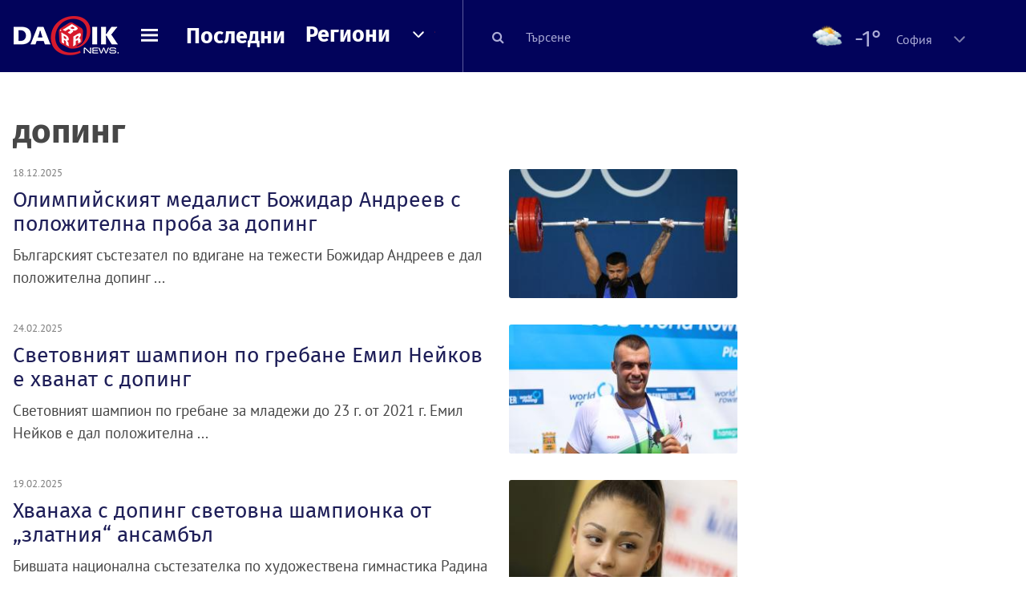

--- FILE ---
content_type: text/html; charset=UTF-8
request_url: https://dariknews.bg/tagove/doping-13762
body_size: 33613
content:
<!DOCTYPE html>
<html lang="bg">
    <head>

        <title>допинг - Тагове - Dariknews.bg</title>
        <meta name="Revisit-After" content="1 Hours" />
        <meta charset="UTF-8">
        <meta name="viewport" content="width=device-width, initial-scale=1">
        <meta name="google-site-verification" content="aVYJeE-ejYKEp7ESRrBHYmdvbLyFNHhE3Jm0kiDR2x4" />
		<meta name="google-site-verification" content="u6_TUAJ-DcNqj5a6_g0ZHk_XL66xOLvi0pHWDbEPMBQ" />
                        <meta name="robots" content="index, follow, max-image-preview:large"> 
                
        
         
        
        <link rel="alternate" type="application/rss+xml" href="https://dariknews.bg/rss.php">
       
        <!-- Google Tag Manager -->
<script>(function(w,d,s,l,i){w[l]=w[l]||[];w[l].push({'gtm.start':
        new Date().getTime(),event:'gtm.js'});var f=d.getElementsByTagName(s)[0],
        j=d.createElement(s),dl=l!='dataLayer'?'&l='+l:'';j.async=true;j.src=
        'https://www.googletagmanager.com/gtm.js?id='+i+dl;f.parentNode.insertBefore(j,f);
    })(window,document,'script','dataLayer','GTM-T49S9C');</script>
<!-- End Google Tag Manager -->        <!-- Search features  -->
                                <!-- Favicons -->
        <link rel="apple-touch-icon" sizes="180x180" href="//m.netinfo.bg/dariknews/images/favicons/apple-touch-icon.png">
<!--   TODO remove -->
        <link rel="manifest" href="//dariknews.bg/resources/images/favicons/manifest.json">
        <link rel="mask-icon" href="//m.netinfo.bg/dariknews/images/favicons/safari-pinned-tab.svg">
        <link rel="shortcut icon" href="//m.netinfo.bg/dariknews/images/favicons/favicon.ico" type="image/ico">

        <meta name="theme-color" content="#02035b">

        <!-- Meta tags for SEO -->
        <meta name="application-name" content="Dariknews" />
        <meta name="Language" content="bulgarian" />
        <meta name="Description" content="Вижте всички статии с таг 'допинг' в Dariknews - актуални новини от България и света." />
        <meta name="Author" content="Dariknews" />
        <meta name="Copyright" content="&copy; Netinfo 2026 All rights reserved." />
        <meta name="Thumbnail" content="//m.netinfo.bg/dariknews/images/logo.png" />
                <meta property="fb:admins" content="1617690106"/>
        <meta property="fb:app_id" content="1860229800870464" />
        <!--<meta property="fb:pages" content="124854510925801,223594871271,87478646946" />-->
        <meta property="fb:page_id" content="124854510925801"/>
        <meta property="fb:page_id" content="223594871271"/>
        <meta property="fb:page_id" content="87478646946"/>
        <meta property="og:title" content="Новини от България и света - DarikNews.bg" />
        <meta property="og:type" content="article" />
        <meta property="og:url" content="" />
        <meta property="og:image" content="//m.netinfo.bg/dariknews/images/logo.png" />
        <meta property="og:image:type" content="image/jpeg" />
        <meta property="og:image:width" content="655" />
        <meta property="og:image:height" content="343" />
        <meta property="og:description" content="Вижте всички статии с таг 'допинг' в Dariknews - актуални новини от България и света." />
        <meta property="og:site_name" content="dariknews.bg" />
        <meta property="og:locale" content="bg_BG" />
        <meta property="og:updated_time" content="" />
        <meta name="facebook-domain-verification" content="4pyuxkregzjfv9lapd0rx8e4un6tka" />
        <link rel="image_src" href="//m.netinfo.bg/dariknews/images/logo.png" />
        <link rel="stylesheet" href="//m.netinfo.bg/dariknews/css/vendor-styles.css?v=51caa4eb">
        <link rel="stylesheet" href="//m.netinfo.bg/dariknews/css/styles.css?v=2026010951caa4eb">

        <script src="//m.netinfo.bg/dariknews/js/vendor/jquery-3.1.1.min.js"></script>
        <script src="https://m.netinfo.bg/assets/richMedia.js?v=17" crossorigin="anonymous"></script>

        <link rel="stylesheet" href="//m.netinfo.bg/dariknews/css/fixes.css?v=91730" />

       

                    <script src="//m.netinfo.bg/dariknews/js/home-page-sidebar-resize.js?v=1.0"></script>
            <script type="text/javascript" src="//m.netinfo.bg/dariknews/js/sticky-custom.js?v=6.0"></script>
            <script type="text/javascript" src="//m.netinfo.bg/dariknews/js/sticky-initialize.js?v=7.0"></script>
        
                              <script type="application/ld+json"></script>
                  
        
        
        <script type="application/ld+json">
        {
            "@context": "https://schema.org",
            "@type": "Organization",
            "name": "Dariknews.bg",
            "url": "https://dariknews.bg",
            "logo": "https://m.netinfo.bg/dariknews/images/logo.png",
            "sameAs": "https://www.facebook.com/dariknews.bg/"
        }
        </script>
                 <script>
            document.domain='dariknews.bg';
        </script>
        <script>
            $(document).ready(function(){
                $('.search-md-up').on('click tap', function () {
                    var q = $('#search_for').val();
                    window.location.replace("https://dariknews.bg/tarsene?q=" + q);
                });

                $('.search-bar .search').on('click tap', function () {
                    var q = $('#search_for_mobile').val();
                    window.location.replace("https://dariknews.bg/tarsene?q=" + q);
                });
                             
                $("#search_for").on('keyup', function (e) {
                    if (e.keyCode === 13) {
                        var q = $('#search_for').val();
                        window.location.replace("https://dariknews.bg/tarsene?q=" + q);
                    }
                });
                
                $("#search_menu").on('keyup', function (e) {
                    if (e.keyCode === 13) {
                        var q = $('#search_menu').val();
                        window.location.replace("https://dariknews.bg/tarsene?q=" + q);
                    }
                });
                
                 $('#button_search').on('click tap', function () {
                    var q = $('#search_menu').val();
                    window.location.replace("https://dariknews.bg/tarsene?q=" + q);
                });
                
                $("#search_for_mobile").keypress(function (e) {
                    if (e.which === 13) {
                        var q = $('#search_for_mobile').val();
                        window.location.replace("https://dariknews.bg/tarsene?q=" + q);
                    };
                });
            });
            
            $('#search_for').keypress(function (e) {
                if (e.which === 13) {
                    $('.search-button').trigger('click');
                    return false;
                }
            });

            $('#search_for_mobile').keypress(function (e) {
                if (e.which === 13) {
                    $('.search-bar .search').trigger('click');
                    return false;
                }
            });
            
        </script>
        <style>
            .heading-2-site {
                position: relative;
                top: -1px;
                margin-left: 8px;
                padding-right: 17px;
                font: 12px Arial;
                color: #0505a6;
                background: url(//m.netinfo.bg/dariknews/images/darik-sprite_02.png) no-repeat 100% -908px;
                text-shadow: 1px 1px #fff;
            }
        </style>
      
    </head>
    <body id="home" class="brandable">
    <!-- Google Tag Manager (noscript) -->
<noscript><iframe src="https://www.googletagmanager.com/ns.html?id=GTM-T49S9C"
                  height="0" width="0" style="display:none;visibility:hidden"></iframe></noscript>
<!-- End Google Tag Manager (noscript) -->        <div class="page-wrapper">
                    <script type="text/javascript">
			function getCookie(name) {
			  var value = "; " + document.cookie;
			  var parts = value.split("; " + name + "=");
			  if (parts.length == 2) return parts.pop().split(";").shift();
			}
			
            var segmentsnetinfo;
            var dmpcity;
            var sas_target_netinfo="";
			
			
			if (typeof(Storage) !== "undefined") {
				segmentsnetinfo = localStorage.getItem('NetinfoSegs');
				dmpcity = localStorage.getItem('NetinfoRegion');
			} else if(navigator.cookieEnabled) {
				segmentsnetinfo = getCookie('NetinfoSegs');
				dmpcity = getCookie('NetinfoRegion');
			}

			if(segmentsnetinfo != null) {
				segmentsnetinfo = segmentsnetinfo.replace(/\[|\]/g, '');
				segmentsnetinfo = segmentsnetinfo.split('.');
					   
				for(x in segmentsnetinfo) {
					sas_target_netinfo+='netinfodmp='+segmentsnetinfo[x]+';';
				}
			} 
			if(dmpcity != null) {
				sas_target_netinfo+='dmpcity='+dmpcity+';';
			}
        </script>


<style>
    /*banners - no more iframe resizer. CSS fix*/
    .h300 {
        min-height:300px;
    }
    .h250 {
        min-height:250px;
    }
    .h600 {
        min-height:600px;
    }
</style>

<script src="//ced.sascdn.com/tag/363/smart.js" type="text/javascript" async></script>


<script async src="https://securepubads.g.doubleclick.net/tag/js/gpt.js"></script>

<script>
  var googletag = googletag || {};
  googletag.cmd = googletag.cmd || [];
</script>

<!--<script>


  googletag.cmd.push(function() {
//Desktop
    googletag.defineSlot('/157018629/Dariknews_bg/Desktop/All_Pages/Hidden/Richmedia', [1, 1], 'div-gpt-ad-1526039860444-0').addService(googletag.pubads());
    googletag.defineSlot('/157018629/Dariknews_bg/Desktop/All_Pages/Leaderboard/ATF', [[970, 250], [1, 1], [728, 90]], 'div-gpt-ad-1526039860444-1').addService(googletag.pubads());
    googletag.defineSlot('/157018629/Dariknews_bg/Desktop/All_Pages/Leaderboard/BTF', [[1, 1], [980, 300]], 'div-gpt-ad-1526039860444-2').addService(googletag.pubads());
    googletag.defineSlot('/157018629/Dariknews_bg/Desktop/All_Pages/Leaderboard/BTF2', [[1457, 377], [980, 300]], 'div-gpt-ad-1526039860444-3').addService(googletag.pubads());
    googletag.defineSlot('/157018629/Dariknews_bg/Desktop/All_Pages/Native_ads/Native', [[1, 1], [361, 102]], 'div-gpt-ad-1526039860444-4').addService(googletag.pubads());
    googletag.defineSlot('/157018629/Dariknews_bg/Desktop/All_Pages/Rectangle/ATF', [[300, 600], [1, 1], [300, 250]], 'div-gpt-ad-1526039860444-5').addService(googletag.pubads());
    googletag.defineSlot('/157018629/Dariknews_bg/Desktop/All_Pages/Rectangle/BTF', [[300, 600], [1, 1], [300, 250]], 'div-gpt-ad-1526039860444-6').addService(googletag.pubads());
    googletag.defineSlot('/157018629/Dariknews_bg/Desktop/All_Pages/Rectangle/BTF2', [[300, 600], [1, 1], [300, 250]], 'div-gpt-ad-1526039860444-7').addService(googletag.pubads());
    googletag.defineSlot('/157018629/Dariknews_bg/Desktop/Gallery_Page/Rectangle/ATF', [[1, 1], [300, 250]], 'div-gpt-ad-1526976459747-0').addService(googletag.pubads());
    //Mobile
    googletag.defineSlot('/157018629/Dariknews_bg/Mobile/All_Pages/Hidden/Richmedia', [[300, 300], [350, 450], [1, 1]], 'div-gpt-ad-1526285834569-0').addService(googletag.pubads());
    googletag.defineSlot('/157018629/Dariknews_bg/Mobile/All_Pages/Leaderboard/Backdrop', [[1, 1], [320, 100]], 'div-gpt-ad-1526285834569-1').addService(googletag.pubads());
    googletag.defineSlot('/157018629/Dariknews_bg/Mobile/All_Pages/Native_ads/Native', [1, 1], 'div-gpt-ad-1526285834569-2').addService(googletag.pubads());
    googletag.defineSlot('/157018629/Dariknews_bg/Mobile/All_Pages/Rectangle/ATF', [[300, 250], [300, 600], [1, 1]], 'div-gpt-ad-1526285834569-3').addService(googletag.pubads());
    googletag.defineSlot('/157018629/Dariknews_bg/Mobile/All_Pages/Rectangle/BTF', [[300, 250], [300, 600], [1, 1]], 'div-gpt-ad-1526285834569-4').addService(googletag.pubads());



    googletag.pubads().setTargeting('cid', ['news']);
    //googletag.pubads().enableSyncRendering();
    googletag.pubads().enableSingleRequest();
    googletag.enableServices();
  });
</script>-->


<script src="https://bimg.abv.bg/Sales/verticals.js" ></script>
<script type="text/javascript" src="https://lib.wtg-ads.com/publisher/dariknews.bg/lib.min.js" async=""></script>
<script>
var w2g = w2g || {};
      w2g.targeting = {};
      //w2g.hostname = 'dariknews.bg'; 
        
        /* modify SAS target with Krux segments */
        sas_target = '13762';
        sas_target += ';' + sas_target_netinfo;
        sas_target = sas_target.replace("&", ";");
        /* modify SAS target with Krux segments */
        
    $.ajax({
        url: '/ivt.php?ip=18.116.8.120',
        type: 'GET',
        dataType: 'text',
        timeout: 700,//ms
        success: function (data) {
            if(isBot() && data.toString()=='0'){//if IP is botnetwork - no need to check the user agent as well
                data='1';
            }
            sas_target += ';ivt=' + data + ';';;
            w2g.targeting['ivt'] = [data];//JIC
            console.log("ivt: " + data );
        },
        error: function (error) {
            sas_target += ';ivt=0;';
            w2g.targeting['ivt'] = ['0'];//JIC
            console.log("ivt failed: ", error);
        }
    });
        
        var dfp_target=sas_target.split(";"); 
        dfp_target.forEach(function(entry) {
            onetarget=entry.split("=");
            if( (w2g.targeting[onetarget[0]] === 'undefined' || w2g.targeting[onetarget[0]] === null || !w2g.targeting[onetarget[0]]) && typeof onetarget[1] !== 'undefined') {
                w2g.targeting[onetarget[0]] = [onetarget[1]];
            } else if(typeof onetarget[1] !== 'undefined'){  
                w2g.targeting[onetarget[0]].push(onetarget[1]);
            }
        });
        
        

        
   w2g.cmd = w2g.cmd || [];

    //cookie must contain string "2222222" or with more "2" (up to 15)
    if(/2{5,15}/.test(getCookie('netinfo_consent_bit'))){
        var consent = true;
    } 
   if(typeof consent !== 'undefined') {
       w2g.cmd.push(function () {
           w2g.run(consent);
       });
   }
   
   
    function isBot() {
        const userAgent = navigator.userAgent.toLowerCase();
        const botUserAgents = [
            'googlebot',
            'bingbot',
            'yandexbot',
            'baiduspider',
            'mj12bot',
            'ahrefsbot',
            'duckduckbot',
            'facebot', 
            'twitterbot', 
            'linkedinbot', 
            'slurp', 
            'archive.org_bot', 
            'applebot', 
            'tumblr',
            'redditbot',
            'slackbot', 
            'discordbot', 
            'zoominfo', 
            'semrushbot',
            'uptimerobot', 
            'whatsapp', 
        ];

        return botUserAgents.some(bot => userAgent.includes(bot));
    }
</script>            <header id="WPHeader">
                <div class="dk-header" >
                    <div class="header-content clearfix">
                        <div class="logo-wrapper">
                            <a href="//dariknews.bg/" class="gtm-HeaderLogo-click bd-logo">
                                <!-- change logo -->
                                <img src="//m.netinfo.bg/dariknews/images/logo.png" alt="Dariknews.bg" />                                

                                </a>
                        </div>
                      
                        <div id="open_menu_nav" class="menu-wrapper">
                            <div id="open_menu_inner" class="menu"></div>
                        </div>  
                        <div class="menu-news"> 
                            <div class="menu-text-item"><a href="//dariknews.bg/novini" class="gtm-HeaderMenu-click">Последни</a></div>
                        </div>

                        <!-- regions navigation -->
<div class="menu-regions dk-relative clearfix">
    <div class="dk-nav-x dk-relative">
        <div class="menu-text-item dk-relative">
            <a href="//dariknews.bg/regioni" class="gtm-HeaderRegionsMenu-click">Региони</a>
        </div> 
        <div class="red-arrow"><span>&nbsp;</span></div>
    </div>

    <nav class="dk-dropdownNav">
        <ul>
                                                <li class="kiustendil ">
                        <a href="//dariknews.bg/regioni/kiustendil" title="Новини от Кюстендил" itemprop="url" class="gtm-HeaderRegionsMenu-click">
                            Кюстендил                        </a>
                    </li>
                                    <li class="razgrad ">
                        <a href="//dariknews.bg/regioni/razgrad" title="Новини от Разград" itemprop="url" class="gtm-HeaderRegionsMenu-click">
                            Разград                        </a>
                    </li>
                                    <li class="varna ">
                        <a href="//dariknews.bg/regioni/varna" title="Новини от Варна" itemprop="url" class="gtm-HeaderRegionsMenu-click">
                            Варна                        </a>
                    </li>
                                    <li class="plovdiv ">
                        <a href="//dariknews.bg/regioni/plovdiv" title="Новини от Пловдив" itemprop="url" class="gtm-HeaderRegionsMenu-click">
                            Пловдив                        </a>
                    </li>
                                    <li class="gabrovo ">
                        <a href="//dariknews.bg/regioni/gabrovo" title="Новини от Габрово" itemprop="url" class="gtm-HeaderRegionsMenu-click">
                            Габрово                        </a>
                    </li>
                                    <li class="shumen ">
                        <a href="//dariknews.bg/regioni/shumen" title="Новини от Шумен" itemprop="url" class="gtm-HeaderRegionsMenu-click">
                            Шумен                        </a>
                    </li>
                                    <li class="veliko-tyrnovo ">
                        <a href="//dariknews.bg/regioni/veliko-tyrnovo" title="Новини от В. Търново" itemprop="url" class="gtm-HeaderRegionsMenu-click">
                            В. Търново                        </a>
                    </li>
                                    <li class="sofiia ">
                        <a href="//dariknews.bg/regioni/sofiia" title="Новини от София" itemprop="url" class="gtm-HeaderRegionsMenu-click">
                            София                        </a>
                    </li>
                                    <li class="stara-zagora ">
                        <a href="//dariknews.bg/regioni/stara-zagora" title="Новини от Ст. Загора" itemprop="url" class="gtm-HeaderRegionsMenu-click">
                            Ст. Загора                        </a>
                    </li>
                                    <li class="haskovo ">
                        <a href="//dariknews.bg/regioni/haskovo" title="Новини от Хасково" itemprop="url" class="gtm-HeaderRegionsMenu-click">
                            Хасково                        </a>
                    </li>
                                    <li class="ruse ">
                        <a href="//dariknews.bg/regioni/ruse" title="Новини от Русе" itemprop="url" class="gtm-HeaderRegionsMenu-click">
                            Русе                        </a>
                    </li>
                                    <li class="burgas ">
                        <a href="//dariknews.bg/regioni/burgas" title="Новини от Бургас" itemprop="url" class="gtm-HeaderRegionsMenu-click">
                            Бургас                        </a>
                    </li>
                                    <li class="dobrich ">
                        <a href="//dariknews.bg/regioni/dobrich" title="Новини от Добрич" itemprop="url" class="gtm-HeaderRegionsMenu-click">
                            Добрич                        </a>
                    </li>
                                    <li class="blagoevgrad ">
                        <a href="//dariknews.bg/regioni/blagoevgrad" title="Новини от Благоевград" itemprop="url" class="gtm-HeaderRegionsMenu-click">
                            Благоевград                        </a>
                    </li>
                                    <li class="vraca ">
                        <a href="//dariknews.bg/regioni/vraca" title="Новини от Враца" itemprop="url" class="gtm-HeaderRegionsMenu-click">
                            Враца                        </a>
                    </li>
                                    <li class="pleven ">
                        <a href="//dariknews.bg/regioni/pleven" title="Новини от Плевен" itemprop="url" class="gtm-HeaderRegionsMenu-click">
                            Плевен                        </a>
                    </li>
                                    <li class="kyrdzhali ">
                        <a href="//dariknews.bg/regioni/kyrdzhali" title="Новини от Кърджали" itemprop="url" class="gtm-HeaderRegionsMenu-click">
                            Кърджали                        </a>
                    </li>
                                    <li class="montana ">
                        <a href="//dariknews.bg/regioni/montana" title="Новини от Монтана" itemprop="url" class="gtm-HeaderRegionsMenu-click">
                            Монтана                        </a>
                    </li>
                                    <li class="sliven ">
                        <a href="//dariknews.bg/regioni/sliven" title="Новини от Сливен" itemprop="url" class="gtm-HeaderRegionsMenu-click">
                            Сливен                        </a>
                    </li>
                                    <li class="lovech ">
                        <a href="//dariknews.bg/regioni/lovech" title="Новини от Ловеч" itemprop="url" class="gtm-HeaderRegionsMenu-click">
                            Ловеч                        </a>
                    </li>
                                    <li class="pernik ">
                        <a href="//dariknews.bg/regioni/pernik" title="Новини от Перник" itemprop="url" class="gtm-HeaderRegionsMenu-click">
                            Перник                        </a>
                    </li>
                                    <li class="yambol ">
                        <a href="//dariknews.bg/regioni/yambol" title="Новини от Ямбол" itemprop="url" class="gtm-HeaderRegionsMenu-click">
                            Ямбол                        </a>
                    </li>
                                    <li class="tyrgovishte ">
                        <a href="//dariknews.bg/regioni/tyrgovishte" title="Новини от Търговище" itemprop="url" class="gtm-HeaderRegionsMenu-click">
                            Търговище                        </a>
                    </li>
                                    <li class="silistra ">
                        <a href="//dariknews.bg/regioni/silistra" title="Новини от Силистра" itemprop="url" class="gtm-HeaderRegionsMenu-click">
                            Силистра                        </a>
                    </li>
                                    <li class="Pazardzhik ">
                        <a href="//dariknews.bg/regioni/Pazardzhik" title="Новини от Пазарджик" itemprop="url" class="gtm-HeaderRegionsMenu-click">
                            Пазарджик                        </a>
                    </li>
                                    <li class="Smolyan ">
                        <a href="//dariknews.bg/regioni/Smolyan" title="Новини от Смолян" itemprop="url" class="gtm-HeaderRegionsMenu-click">
                            Смолян                        </a>
                    </li>
                                    <li class="vidin ">
                        <a href="//dariknews.bg/regioni/vidin" title="Новини от Видин" itemprop="url" class="gtm-HeaderRegionsMenu-click">
                            Видин                        </a>
                    </li>
                            	     <li class="all"><a href="//dariknews.bg/regioni" title="Новини от Всички" itemprop="url" class="gtm-HeaderRegionsMenu-click">Всички</a></li>
        </ul>
    </nav>

</div>
<!-- /regions navigation -->


  
                          
                                                
                        

                        <div class="search-lg"> 
                            <button class="search-md-up search-button">
                                <i class="fa fa-search" aria-hidden="true"></i>
                            </button>
                            <input type="text" id="search_for" placeholder="Търсене" />
                        </div>
                        <div class="search-md-down search-button">
                            <button class="show-search"><i class="fa fa-search"></i></button>
                        </div>
                        <script>
    $(document).ready(function () {
        $('#weather_choose li').on('click', function () {
            var li = $(this);
            setCookie('show_weather', li.attr('data-id'), 30);
            //Parse json for wearher_id
            $.getJSON("//dariknews.bg/resources/feeds/weather/json_weather_" + li.attr('data-id') + ".json", function (data) {
                $('#weather .current-temp').html(parseInt(data.current.temperature) + "&#176;");
                $('#weather .current-temp-feels > span').html(parseInt(data.current.feelslike) + "&#176;");
                $('#weather .city').html(data.location.lnamebg);
                $('#weather .sinoptik-last-update > span').html(data.current.time);
                $('#weather .current-locaton-moreinfo').html(data.current.sname);
                $("#weather .sinoptik-block-categories").attr('href', 'https://www.sinoptik.bg/s-' + data.location.id );
                $("#weather .weather-icon").attr('src', 'https://m.netinfo.bg/sinoptik/icons/middle/' + data.current.symbol + '.png');
                $("#sinoptik_url").attr('href', 'https://www.sinoptik.bg/' + data.location.lnameen + '-' + data.location.cnameen+'-'+data.location.id );
            });
        });
    });
</script>

<div id="weather" class="weather-info clearfix">
    <div class="cont-weather-categories">
		<a id="sinoptik_url" class="sinoptik-url" href="https://www.sinoptik.bg/Sofia-Bulgaria-100727011" target="_blank">
			<img class="weather-icon-categories weather-icon" src="https://m.netinfo.bg/sinoptik/icons/middle/d300.png" />
			<span class="current-temp">-1&#176;</span>
			<div class="city">София</div>
        </a>
        <div class="white-arrow"><span>&nbsp;</span></div>
    </div>



    <div id="weather_choose" class="dk-whiteBorderedNav-wrapper">  
        <nav class="dk-dropdownNav dk-whiteBorderedNav">
            <div class="dk-nav-x"></div>
            <a class="sinoptik-block-categories" target="_blank" href="https://sinoptik.bg/s-100727011">
                <p class="sinoptik-block-top-info">
                    <span class="sinoptik-location-name city">София</span>
                    <span class="sinoptik-last-update">Обновена в <span>16:55</span> часа</span>
                </p>
                <p class="sinoptik-info-weather">
                    <img class="weather-icon" src="https://m4.netinfo.bg/sinoptik/icons/middle/d100.png" />
                </p>
                <p class="sinoptik-temp-categories">
                    <span class="current-temp">-1°</span>
                    <span class="current-temp-feels">Усеща се <span>-4°</span></span>
                </p>
                <p class="current-locaton-moreinfo">Предимно облачно</p>
                
                <span class="sinoptik-link-caterogies">Пълна прогноза на <b>Sinoptik.bg</b></span>
            </a>
            <ul>
                                                            <a href="javascript://" class="gtm-HeaderWeather-click">
                            <li data-id="29" class="kiustendil ">
                                Кюстендил                            </li>
                        </a>
                                            <a href="javascript://" class="gtm-HeaderWeather-click">
                            <li data-id="63" class="razgrad ">
                                Разград                            </li>
                        </a>
                                            <a href="javascript://" class="gtm-HeaderWeather-click">
                            <li data-id="18" class="varna ">
                                Варна                            </li>
                        </a>
                                            <a href="javascript://" class="gtm-HeaderWeather-click">
                            <li data-id="19" class="plovdiv ">
                                Пловдив                            </li>
                        </a>
                                            <a href="javascript://" class="gtm-HeaderWeather-click">
                            <li data-id="25" class="gabrovo ">
                                Габрово                            </li>
                        </a>
                                            <a href="javascript://" class="gtm-HeaderWeather-click">
                            <li data-id="27" class="shumen ">
                                Шумен                            </li>
                        </a>
                                            <a href="javascript://" class="gtm-HeaderWeather-click">
                            <li data-id="31" class="veliko-tyrnovo ">
                                В. Търново                            </li>
                        </a>
                                            <a href="javascript://" class="gtm-HeaderWeather-click">
                            <li data-id="36" class="sofiia ">
                                София                            </li>
                        </a>
                                            <a href="javascript://" class="gtm-HeaderWeather-click">
                            <li data-id="32" class="stara-zagora ">
                                Ст. Загора                            </li>
                        </a>
                                            <a href="javascript://" class="gtm-HeaderWeather-click">
                            <li data-id="22" class="haskovo ">
                                Хасково                            </li>
                        </a>
                                            <a href="javascript://" class="gtm-HeaderWeather-click">
                            <li data-id="23" class="ruse ">
                                Русе                            </li>
                        </a>
                                            <a href="javascript://" class="gtm-HeaderWeather-click">
                            <li data-id="24" class="burgas ">
                                Бургас                            </li>
                        </a>
                                            <a href="javascript://" class="gtm-HeaderWeather-click">
                            <li data-id="26" class="dobrich ">
                                Добрич                            </li>
                        </a>
                                            <a href="javascript://" class="gtm-HeaderWeather-click">
                            <li data-id="20" class="blagoevgrad ">
                                Благоевград                            </li>
                        </a>
                                            <a href="javascript://" class="gtm-HeaderWeather-click">
                            <li data-id="28" class="vraca ">
                                Враца                            </li>
                        </a>
                                            <a href="javascript://" class="gtm-HeaderWeather-click">
                            <li data-id="30" class="pleven ">
                                Плевен                            </li>
                        </a>
                                            <a href="javascript://" class="gtm-HeaderWeather-click">
                            <li data-id="33" class="kyrdzhali ">
                                Кърджали                            </li>
                        </a>
                                            <a href="javascript://" class="gtm-HeaderWeather-click">
                            <li data-id="57" class="montana ">
                                Монтана                            </li>
                        </a>
                                            <a href="javascript://" class="gtm-HeaderWeather-click">
                            <li data-id="21" class="sliven ">
                                Сливен                            </li>
                        </a>
                                            <a href="javascript://" class="gtm-HeaderWeather-click">
                            <li data-id="55" class="lovech ">
                                Ловеч                            </li>
                        </a>
                                            <a href="javascript://" class="gtm-HeaderWeather-click">
                            <li data-id="61" class="pernik ">
                                Перник                            </li>
                        </a>
                                            <a href="javascript://" class="gtm-HeaderWeather-click">
                            <li data-id="51" class="yambol ">
                                Ямбол                            </li>
                        </a>
                                            <a href="javascript://" class="gtm-HeaderWeather-click">
                            <li data-id="69" class="tyrgovishte ">
                                Търговище                            </li>
                        </a>
                                            <a href="javascript://" class="gtm-HeaderWeather-click">
                            <li data-id="65" class="silistra ">
                                Силистра                            </li>
                        </a>
                                            <a href="javascript://" class="gtm-HeaderWeather-click">
                            <li data-id="2015" class="Pazardzhik ">
                                Пазарджик                            </li>
                        </a>
                                            <a href="javascript://" class="gtm-HeaderWeather-click">
                            <li data-id="2016" class="Smolyan ">
                                Смолян                            </li>
                        </a>
                                            <a href="javascript://" class="gtm-HeaderWeather-click">
                            <li data-id="53" class="vidin ">
                                Видин                            </li>
                        </a>
                                                </ul> 
        </nav>
    </div>
</div>
                    </div> 
                    <div class="search-bar">
                        <meta itemprop="target" content="/tarsene?q={q}"/>
                        <input id="search_for_mobile" type="search"  value="" itemprop="query-input" name="q" />
                        <button class="search"><i class="fa fa-search"></i></button>
                        <button class="close-search"><i class="fa fa-times"></i></button>
                    </div>

                </div>
                

<script>

    var message_status = getCookie('important_message_close'),
    message_key = '';

    if ($('.flashNews').hasClass('flashNews')) {
        $('body').addClass('flashNews')
    }

    // click X button
    var showMsg = localStorage.getItem('showMsg'),
        btn = $('.close-btn'),
        flashNews = $('.flashNews');

    btn.on('click', function (event) {
        event.stopPropagation();
        //flashNews.hide();
        $("#flashNews").hide();
        $('body').removeClass('flash-news');
        localStorage.setItem('showMsg', 'false');
        setCookie('important_message_close', message_key, 1);
    });

    function setCookie(cname, cvalue, exdays) {
        var d = new Date();
        d.setTime(d.getTime() + (exdays * 24 * 60 * 60 * 1000));
        var expires = "expires=" + d.toUTCString();
        document.cookie = cname + "=" + cvalue + ";" + expires + ";path=/";
    }

    function getCookie(cname) {
        var name = cname + '=',
            decodedCookie = decodeURIComponent(document.cookie),
            ca = decodedCookie.split(';');

        for (var i = 0; i < ca.length; i++) {
            var c = ca[i];
            while (c.charAt(0) == ' ') {
                c = c.substring(1);
            }
            if (c.indexOf(name) == 0) {
                return c.substring(name.length, c.length);
            }
        }

        return;
    }
    
</script>                <nav id="nav_menu_content" class="dk-dropdownNav dk-blueNav" itemscope>
                    <div class="container">
                        <div class="dk-nav-x"></div>
                    </div>
                    <ul class="container">
                        <li class="menu-search"> 
                            <input type="text" id="search_menu" placeholder="Търсене">
                            <button id="button_search" class="search-md-up search-button">
                                <i class="fa fa-search" aria-hidden="true"></i>
                            </button>
                        </li>
                                                                                                                            <li class="bylgariia ">
                                            <a href="//dariknews.bg/bylgariia" title="Новини от България" itemprop="url" class="gtm-HeaderMenu-click">
                                                България                                            </a>
                                        </li>
                                                                                                        <li class="izbori ">
                                            <a href="//dariknews.bg/izbori" title="Новини от Парламентарни избори" itemprop="url" class="gtm-HeaderMenu-click">
                                                Парламентарни избори                                            </a>
                                        </li>
                                                                                                        <li class="biznes ">
                                            <a href="//dariknews.bg/biznes" title="Новини от Бизнес" itemprop="url" class="gtm-HeaderMenu-click">
                                                Бизнес                                            </a>
                                        </li>
                                                                                                        <li class="sviat ">
                                            <a href="//dariknews.bg/sviat" title="Новини от Свят" itemprop="url" class="gtm-HeaderMenu-click">
                                                Свят                                            </a>
                                        </li>
                                                                                                        <li class="interviu ">
                                            <a href="//dariknews.bg/interviu" title="Новини от Интервю" itemprop="url" class="gtm-HeaderMenu-click">
                                                Интервю                                            </a>
                                        </li>
                                                                                                        <li class="komentar ">
                                            <a href="//dariknews.bg/komentar" title="Новини от Коментар" itemprop="url" class="gtm-HeaderMenu-click">
                                                Коментар                                            </a>
                                        </li>
                                                                                                        <li class="liubopitno ">
                                            <a href="//dariknews.bg/liubopitno" title="Новини от Любопитно" itemprop="url" class="gtm-HeaderMenu-click">
                                                Любопитно                                            </a>
                                        </li>
                                                                                                        <li class="tehnologii ">
                                            <a href="//dariknews.bg/tehnologii" title="Новини от Технологии" itemprop="url" class="gtm-HeaderMenu-click">
                                                Технологии                                            </a>
                                        </li>
                                                                                                        <li class="obshtestvo ">
                                            <a href="//dariknews.bg/obshtestvo" title="Новини от Общество" itemprop="url" class="gtm-HeaderMenu-click">
                                                Общество                                            </a>
                                        </li>
                                                                                                        <li class="inenglish ">
                                            <a href="//dariknews.bg/inenglish" title="Новини от News in English" itemprop="url" class="gtm-HeaderMenu-click">
                                                News in English                                            </a>
                                        </li>
                                
                        <li><a href="//dariknews.bg/v-snimki" itemprop="url" class="gtm-HeaderMenu-click">В снимки</a></li>
                        <li><a href="//dariknews.bg/sportnews">Спорт</a></li>
                        <!--<li><a href="//dariknews.bg/na-uchilishte">На училище</a></li> -->
                    </ul>
                </nav>
            </header>


            <main class="page dk-filter">
                <div class="container">
                                        
                    <!-- <div class="row banner-leaderboard-top banner-adWise">
                        <center>
    <script>
        //create fake element, that will be removed by AdBlocker
        var test = document.createElement('div');
        test.innerHTML = '&nbsp;';
        test.className = 'adsbox';
        document.body.appendChild(test);

        //if that element is remved - show Adwise
        if (test.offsetHeight === 0) {
            adwise_w = 728;
            adwise_h = 90;
            adwise_publisher_id = 1959;
            adwise_channel_id = 2;
            adwise_ads = 2;
            document.write('<script type="text/javascript" src="//i.adwise.bg/context/context-0.1.js"><\/script>');
        }
    </script>
</center>
                    </div>     -->
<div class="row">
    <div class="col-xs-24 col-sm-24 col-md-16 col-lg-18 wide-right-padding sticky-main">
        <div class="col-xs-24 col-sm-24 col-md-24 col-lg-24 no-padding">
            <h1 class="page-title"  itemprop="name">
                допинг            </h1>
        </div>
        <meta itemprop="keywords" content="новини, новина, български новини, новини бг, новини България, новини последни, новини сайт, новините, онлайн новини, сайт за новини, онлайн новини, online новини, novini, novinite, darik news, дарик новини, darik novini, dariknews.bg" />

                    <div class="filter-list clearfix">
                <div class="list-append-container clearfix">
                    <meta itemprop="itemListOrder" content="Descending" />
                                                                    

<article class="col-xs-24 col-sm-24 col-md-24 col-lg-24 no-padding is-underlined-by-resolution-custom"  itemprop="itemListElement" itemscope itemtype="http://schema.org/ListItem">
	<meta itemprop="position" content="1" /> 
    <div class="col-xxs-24 col-xs-16 col-sm-16 col-md-16 col-lg-16 no-padding">
        <div class="list-item">
                            <div class="time-stamp">
                    18.12.2025                </div>
                                    <h2 itemprop="name"><a href="//dariknews.bg/novini/sviat/olimpijskiiat-medalist-bozhidar-andreev-s-polozhitelna-proba-za-doping-2440402" class="gtm-TagsArticlesList-click">Олимпийският медалист Божидар Андреев с положителна проба за допинг</a></h2>
            <div class="description" itemprop="disambiguatingDescription" >
                Българският състезател по вдигане на тежести Божидар Андреев е дал положителна допинг ...            </div>
        </div>
    </div>
    <div class="hidden-xxs col-xs-8 col-sm-8 col-md-8 col-lg-8 no-padding-right">
        <a href="//dariknews.bg/novini/sviat/olimpijskiiat-medalist-bozhidar-andreev-s-polozhitelna-proba-za-doping-2440402" class="gtm-TagsArticlesList-click" itemprop="url">
                                               <figure><img class="lazyload" data-original="//m.netinfo.bg/media/images/50882/50882510/300-169-bozhidar-andreev.jpg" src="//m.netinfo.bg/dariknews/images/loader.png" alt="Божидар Андреев" itemprop="image" /></figure>
                                    </a>
    </div>
</article>                                                                    

<article class="col-xs-24 col-sm-24 col-md-24 col-lg-24 no-padding is-underlined-by-resolution-custom"  itemprop="itemListElement" itemscope itemtype="http://schema.org/ListItem">
	<meta itemprop="position" content="2" /> 
    <div class="col-xxs-24 col-xs-16 col-sm-16 col-md-16 col-lg-16 no-padding">
        <div class="list-item">
                            <div class="time-stamp">
                    24.02.2025                </div>
                                    <h2 itemprop="name"><a href="//dariknews.bg/novini/bylgariia/svetovniiat-shampion-po-grebane-emil-nejkov-e-hvanat-s-doping-2410960" class="gtm-TagsArticlesList-click">Световният шампион по гребане Емил Нейков е хванат с допинг</a></h2>
            <div class="description" itemprop="disambiguatingDescription" >
                Световният шампион по гребане за младежи до 23 г. от 2021 г. Емил Нейков е дал положителна ...            </div>
        </div>
    </div>
    <div class="hidden-xxs col-xs-8 col-sm-8 col-md-8 col-lg-8 no-padding-right">
        <a href="//dariknews.bg/novini/bylgariia/svetovniiat-shampion-po-grebane-emil-nejkov-e-hvanat-s-doping-2410960" class="gtm-TagsArticlesList-click" itemprop="url">
                                               <figure><img class="lazyload" data-original="//m.netinfo.bg/media/images/51039/51039008/300-169-emil-nejkov.jpg" src="//m.netinfo.bg/dariknews/images/loader.png" alt="Емил Нейков" itemprop="image" /></figure>
                                    </a>
    </div>
</article>                                                                    

<article class="col-xs-24 col-sm-24 col-md-24 col-lg-24 no-padding is-underlined-by-resolution-custom"  itemprop="itemListElement" itemscope itemtype="http://schema.org/ListItem">
	<meta itemprop="position" content="3" /> 
    <div class="col-xxs-24 col-xs-16 col-sm-16 col-md-16 col-lg-16 no-padding">
        <div class="list-item">
                            <div class="time-stamp">
                    19.02.2025                </div>
                                    <h2 itemprop="name"><a href="//dariknews.bg/novini/bylgariia/hvanaha-s-doping-svetovna-shampionka-ot-zlatniia-ansambyl-2410451" class="gtm-TagsArticlesList-click">Хванаха с допинг световна шампионка от „златния“ ансамбъл </a></h2>
            <div class="description" itemprop="disambiguatingDescription" >
                Бившата национална състезателка по художествена гимнастика Радина Томова е уличена ...            </div>
        </div>
    </div>
    <div class="hidden-xxs col-xs-8 col-sm-8 col-md-8 col-lg-8 no-padding-right">
        <a href="//dariknews.bg/novini/bylgariia/hvanaha-s-doping-svetovna-shampionka-ot-zlatniia-ansambyl-2410451" class="gtm-TagsArticlesList-click" itemprop="url">
                                               <figure><img class="lazyload" data-original="//m.netinfo.bg/media/images/51035/51035063/300-169-radina-tomova.jpg" src="//m.netinfo.bg/dariknews/images/loader.png" alt="Радина Томова" itemprop="image" /></figure>
                                    </a>
    </div>
</article>                                                                    

<article class="col-xs-24 col-sm-24 col-md-24 col-lg-24 no-padding is-underlined-by-resolution-custom"  itemprop="itemListElement" itemscope itemtype="http://schema.org/ListItem">
	<meta itemprop="position" content="4" /> 
    <div class="col-xxs-24 col-xs-16 col-sm-16 col-md-16 col-lg-16 no-padding">
        <div class="list-item">
                            <div class="time-stamp">
                    20.11.2024                </div>
                                    <h2 itemprop="name"><a href="//dariknews.bg/novini/sviat/ruska-lekoatletkata-zagubi-olimpijskiia-si-medal-zaradi-doping-2401221" class="gtm-TagsArticlesList-click">Руска лекоатлетката загуби олимпийския си медал заради допинг</a></h2>
            <div class="description" itemprop="disambiguatingDescription" >
                Лекоатлетката Татяна Томашова (Русия) беше лишена от сребърния олимпийски медал в ...            </div>
        </div>
    </div>
    <div class="hidden-xxs col-xs-8 col-sm-8 col-md-8 col-lg-8 no-padding-right">
        <a href="//dariknews.bg/novini/sviat/ruska-lekoatletkata-zagubi-olimpijskiia-si-medal-zaradi-doping-2401221" class="gtm-TagsArticlesList-click" itemprop="url">
                                               <figure><img class="lazyload" data-original="//m.netinfo.bg/media/images/50970/50970351/300-169-tatiana-tomashova.jpg" src="//m.netinfo.bg/dariknews/images/loader.png" alt="Татяна Томашова" itemprop="image" /></figure>
                                    </a>
    </div>
</article>                                                                        <div class="col-xs-24 col-sm-24 col-md-24 col-lg-24 no-padding is-underlined-by-resolution-custom">
                                                                                    </div>
                                                

<article class="col-xs-24 col-sm-24 col-md-24 col-lg-24 no-padding is-underlined-by-resolution-custom"  itemprop="itemListElement" itemscope itemtype="http://schema.org/ListItem">
	<meta itemprop="position" content="5" /> 
    <div class="col-xxs-24 col-xs-16 col-sm-16 col-md-16 col-lg-16 no-padding">
        <div class="list-item">
                            <div class="time-stamp">
                    14.03.2024                </div>
                                    <h2 itemprop="name"><a href="//dariknews.bg/novini/sviat/nad-50-lekarstva-i-dobavki-e-priemala-nakazanata-17-godishna-ruska-figuristka-kamila-valieva-2378101" class="gtm-TagsArticlesList-click">Над 50 лекарства и добавки е приемала наказаната 17-годишна руска фигуристка Камила Валиева </a></h2>
            <div class="description" itemprop="disambiguatingDescription" >
                Руската фигуристка Камила Валиева е приемала 56 лекарства, хранителни и диетични добавки, ...            </div>
        </div>
    </div>
    <div class="hidden-xxs col-xs-8 col-sm-8 col-md-8 col-lg-8 no-padding-right">
        <a href="//dariknews.bg/novini/sviat/nad-50-lekarstva-i-dobavki-e-priemala-nakazanata-17-godishna-ruska-figuristka-kamila-valieva-2378101" class="gtm-TagsArticlesList-click" itemprop="url">
                                               <figure><img class="lazyload" data-original="//m.netinfo.bg/media/images/50759/50759512/300-169-valieva.jpg" src="//m.netinfo.bg/dariknews/images/loader.png" alt="Валиева" itemprop="image" /></figure>
                                    </a>
    </div>
</article>                                                                    

<article class="col-xs-24 col-sm-24 col-md-24 col-lg-24 no-padding is-underlined-by-resolution-custom"  itemprop="itemListElement" itemscope itemtype="http://schema.org/ListItem">
	<meta itemprop="position" content="6" /> 
    <div class="col-xxs-24 col-xs-16 col-sm-16 col-md-16 col-lg-16 no-padding">
        <div class="list-item">
                            <div class="time-stamp">
                    03.01.2024                </div>
                                    <h2 itemprop="name"><a href="//dariknews.bg/novini/bylgariia/pravitelstvoto-vyvezhda-promeni-pri-antidopingovata-dejnost-2371313" class="gtm-TagsArticlesList-click">Правителството въвежда промени при антидопинговата дейност</a></h2>
            <div class="description" itemprop="disambiguatingDescription" >
                Министерският съвет прие постановление за изменение и допълнение на наредбата за ...            </div>
        </div>
    </div>
    <div class="hidden-xxs col-xs-8 col-sm-8 col-md-8 col-lg-8 no-padding-right">
        <a href="//dariknews.bg/novini/bylgariia/pravitelstvoto-vyvezhda-promeni-pri-antidopingovata-dejnost-2371313" class="gtm-TagsArticlesList-click" itemprop="url">
                                               <figure><img class="lazyload" data-original="//m.netinfo.bg/media/images/36553/36553529/300-169-dokument-podpis-ryka-himikal-dogovor.jpg" src="//m.netinfo.bg/dariknews/images/loader.png" alt="документ подпис ръка химикал договор" itemprop="image" /></figure>
                                    </a>
    </div>
</article>                                                                    

<article class="col-xs-24 col-sm-24 col-md-24 col-lg-24 no-padding is-underlined-by-resolution-custom"  itemprop="itemListElement" itemscope itemtype="http://schema.org/ListItem">
	<meta itemprop="position" content="7" /> 
    <div class="col-xxs-24 col-xs-16 col-sm-16 col-md-16 col-lg-16 no-padding">
        <div class="list-item">
                            <div class="time-stamp">
                    15.02.2022                </div>
                                    <h2 itemprop="name"><a href="//dariknews.bg/novini/sviat/ruskata-figuristka-hvanala-dopinga-ot-lekarstvoto-na-diado-si-2300499" class="gtm-TagsArticlesList-click">Руската фигуристка „хванала“ допинга от лекарството на дядо си</a></h2>
            <div class="description" itemprop="disambiguatingDescription" >
                Руската състезателка по фигурно пързаляне Камила Валиева е заявила на допинг изслушването ...            </div>
        </div>
    </div>
    <div class="hidden-xxs col-xs-8 col-sm-8 col-md-8 col-lg-8 no-padding-right">
        <a href="//dariknews.bg/novini/sviat/ruskata-figuristka-hvanala-dopinga-ot-lekarstvoto-na-diado-si-2300499" class="gtm-TagsArticlesList-click" itemprop="url">
                                               <figure><img class="lazyload" data-original="//m.netinfo.bg/media/images/49148/49148958/300-169-kamila-valieva.jpg" src="//m.netinfo.bg/dariknews/images/loader.png" alt="Камила Валиева" itemprop="image" /></figure>
                                    </a>
    </div>
</article>                                                                    

<article class="col-xs-24 col-sm-24 col-md-24 col-lg-24 no-padding is-underlined-by-resolution-custom"  itemprop="itemListElement" itemscope itemtype="http://schema.org/ListItem">
	<meta itemprop="position" content="8" /> 
    <div class="col-xxs-24 col-xs-16 col-sm-16 col-md-16 col-lg-16 no-padding">
        <div class="list-item">
                            <div class="time-stamp">
                    14.02.2022                </div>
                                    <h2 itemprop="name"><a href="//dariknews.bg/novini/sviat/sled-skandala-sportniiat-syd-dopusna-kamila-valieva-do-uchastie-v-individualnata-nadprevara-2300311" class="gtm-TagsArticlesList-click">След скандала: Спортният съд допусна Камила Валиева до участие в индивидуалната надпревара</a></h2>
            <div class="description" itemprop="disambiguatingDescription" >
                Руската фигуристка Камила Валиева проведе тренировка днес преди началото на индивидуалното ...            </div>
        </div>
    </div>
    <div class="hidden-xxs col-xs-8 col-sm-8 col-md-8 col-lg-8 no-padding-right">
        <a href="//dariknews.bg/novini/sviat/sled-skandala-sportniiat-syd-dopusna-kamila-valieva-do-uchastie-v-individualnata-nadprevara-2300311" class="gtm-TagsArticlesList-click" itemprop="url">
                                               <figure><img class="lazyload" data-original="//m.netinfo.bg/media/images/49148/49148956/300-169-kamila-valieva.jpg" src="//m.netinfo.bg/dariknews/images/loader.png" alt="Камила Валиева" itemprop="image" /></figure>
                                    </a>
    </div>
</article>                                                                    

<article class="col-xs-24 col-sm-24 col-md-24 col-lg-24 no-padding is-underlined-by-resolution-custom"  itemprop="itemListElement" itemscope itemtype="http://schema.org/ListItem">
	<meta itemprop="position" content="9" /> 
    <div class="col-xxs-24 col-xs-16 col-sm-16 col-md-16 col-lg-16 no-padding">
        <div class="list-item">
                            <div class="time-stamp">
                    09.02.2022                </div>
                                    <h2 itemprop="name"><a href="//dariknews.bg/novini/sviat/skandali-raztyrsiha-olimpiadata-mozhe-da-otnemat-zlato-na-rusiia-sankciia-za-iran-2299953" class="gtm-TagsArticlesList-click">Скандали разтърсиха Олимпиадата: Може да отнемат злато на Русия, санкция за Иран</a></h2>
            <div class="description" itemprop="disambiguatingDescription" >
                Много е вероятно Русия да загуби златото в отборното състезание във фигурното пързаляне, ...            </div>
        </div>
    </div>
    <div class="hidden-xxs col-xs-8 col-sm-8 col-md-8 col-lg-8 no-padding-right">
        <a href="//dariknews.bg/novini/sviat/skandali-raztyrsiha-olimpiadata-mozhe-da-otnemat-zlato-na-rusiia-sankciia-za-iran-2299953" class="gtm-TagsArticlesList-click" itemprop="url">
                                               <figure><img class="lazyload" data-original="//m.netinfo.bg/media/images/49148/49148952/300-169-kamila-valieva.jpg" src="//m.netinfo.bg/dariknews/images/loader.png" alt="Камила Валиева" itemprop="image" /></figure>
                                    </a>
    </div>
</article>                                                                    

<article class="col-xs-24 col-sm-24 col-md-24 col-lg-24 no-padding is-underlined-by-resolution-custom"  itemprop="itemListElement" itemscope itemtype="http://schema.org/ListItem">
	<meta itemprop="position" content="10" /> 
    <div class="col-xxs-24 col-xs-16 col-sm-16 col-md-16 col-lg-16 no-padding">
        <div class="list-item">
                            <div class="time-stamp">
                    12.04.2021                </div>
                                    <h2 itemprop="name"><a href="//dariknews.bg/novini/bylgariia/kralev-komentira-doping-skandala-v-bylgarskoto-pluvane-video-2266868" class="gtm-TagsArticlesList-click">Кралев коментира допинг скандала в българското плуване (ВИДЕО)</a></h2>
            <div class="description" itemprop="disambiguatingDescription" >
                "Мисля, че след тия тестове се доказа, че приемът на забранените субстанции не е станал ...            </div>
        </div>
    </div>
    <div class="hidden-xxs col-xs-8 col-sm-8 col-md-8 col-lg-8 no-padding-right">
        <a href="//dariknews.bg/novini/bylgariia/kralev-komentira-doping-skandala-v-bylgarskoto-pluvane-video-2266868" class="gtm-TagsArticlesList-click" itemprop="url">
                                               <figure><img class="lazyload" data-original="//m.netinfo.bg/media/images/46470/46470649/300-169-krasen-kralev.jpg" src="//m.netinfo.bg/dariknews/images/loader.png" alt="Красен Кралев" itemprop="image" /></figure>
                                    </a>
    </div>
</article>                                                                    

<article class="col-xs-24 col-sm-24 col-md-24 col-lg-24 no-padding is-underlined-by-resolution-custom"  itemprop="itemListElement" itemscope itemtype="http://schema.org/ListItem">
	<meta itemprop="position" content="11" /> 
    <div class="col-xxs-24 col-xs-16 col-sm-16 col-md-16 col-lg-16 no-padding">
        <div class="list-item">
                            <div class="time-stamp">
                    26.02.2021                </div>
                                    <h2 itemprop="name"><a href="//dariknews.bg/novini/bylgariia/sled-doping-skandala-federaciiata-po-pluvane-zapodozria-sabotazh-2261905" class="gtm-TagsArticlesList-click">След допинг скандала: Федерацията по плуване заподозря саботаж</a></h2>
            <div class="description" itemprop="disambiguatingDescription" >
                Продължение на допинг скандала. Саботаж срещу националния отбор по плуване и федерацията.

Така ...            </div>
        </div>
    </div>
    <div class="hidden-xxs col-xs-8 col-sm-8 col-md-8 col-lg-8 no-padding-right">
        <a href="//dariknews.bg/novini/bylgariia/sled-doping-skandala-federaciiata-po-pluvane-zapodozria-sabotazh-2261905" class="gtm-TagsArticlesList-click" itemprop="url">
                                               <figure><img class="lazyload" data-original="//m.netinfo.bg/media/images/45998/45998398/300-169-pluvane.jpg" src="//m.netinfo.bg/dariknews/images/loader.png" alt="плуване" itemprop="image" /></figure>
                                    </a>
    </div>
</article>                                                                    

<article class="col-xs-24 col-sm-24 col-md-24 col-lg-24 no-padding is-underlined-by-resolution-custom"  itemprop="itemListElement" itemscope itemtype="http://schema.org/ListItem">
	<meta itemprop="position" content="12" /> 
    <div class="col-xxs-24 col-xs-16 col-sm-16 col-md-16 col-lg-16 no-padding">
        <div class="list-item">
                            <div class="time-stamp">
                    25.02.2021                </div>
                                    <h2 itemprop="name"><a href="//dariknews.bg/novini/bylgariia/prodylzhava-razsledvaneto-na-doping-skandala-v-bylgarskoto-pluvane-2261780" class="gtm-TagsArticlesList-click">Продължава разследването на допинг скандала в българското плуване</a></h2>
            <div class="description" itemprop="disambiguatingDescription" >
                Продължава разследването на допинг скандала в българското плуване - трите положителни ...            </div>
        </div>
    </div>
    <div class="hidden-xxs col-xs-8 col-sm-8 col-md-8 col-lg-8 no-padding-right">
        <a href="//dariknews.bg/novini/bylgariia/prodylzhava-razsledvaneto-na-doping-skandala-v-bylgarskoto-pluvane-2261780" class="gtm-TagsArticlesList-click" itemprop="url">
                                               <figure><img class="lazyload" data-original="//m.netinfo.bg/media/images/45998/45998398/300-169-pluvane.jpg" src="//m.netinfo.bg/dariknews/images/loader.png" alt="плуване" itemprop="image" /></figure>
                                    </a>
    </div>
</article>                                                                    

<article class="col-xs-24 col-sm-24 col-md-24 col-lg-24 no-padding is-underlined-by-resolution-custom"  itemprop="itemListElement" itemscope itemtype="http://schema.org/ListItem">
	<meta itemprop="position" content="13" /> 
    <div class="col-xxs-24 col-xs-16 col-sm-16 col-md-16 col-lg-16 no-padding">
        <div class="list-item">
                            <div class="time-stamp">
                    25.02.2021                </div>
                                    <h2 itemprop="name"><a href="//dariknews.bg/novini/bylgariia/trenioryt-i-lekariat-na-otbora-po-pluvane-otrichat-da-sa-znaeli-za-priem-na-doping-video-2261675" class="gtm-TagsArticlesList-click">Треньорът и лекарят на отбора по плуване отричат да са знаели за прием на допинг (ВИДЕО)</a></h2>
            <div class="description" itemprop="disambiguatingDescription" >
                „Вярвам и винаги съм вярвал на тези момчета. Случаят е много странен и загадъчен. Няма ...            </div>
        </div>
    </div>
    <div class="hidden-xxs col-xs-8 col-sm-8 col-md-8 col-lg-8 no-padding-right">
        <a href="//dariknews.bg/novini/bylgariia/trenioryt-i-lekariat-na-otbora-po-pluvane-otrichat-da-sa-znaeli-za-priem-na-doping-video-2261675" class="gtm-TagsArticlesList-click" itemprop="url">
                                               <figure><img class="lazyload" data-original="//m.netinfo.bg/media/images/44033/44033466/300-169-pluvane.jpg" src="//m.netinfo.bg/dariknews/images/loader.png" alt="плуване" itemprop="image" /></figure>
                                    </a>
    </div>
</article>                                                                    

<article class="col-xs-24 col-sm-24 col-md-24 col-lg-24 no-padding is-underlined-by-resolution-custom"  itemprop="itemListElement" itemscope itemtype="http://schema.org/ListItem">
	<meta itemprop="position" content="14" /> 
    <div class="col-xxs-24 col-xs-16 col-sm-16 col-md-16 col-lg-16 no-padding">
        <div class="list-item">
                            <div class="time-stamp">
                    24.02.2021                </div>
                                    <h2 itemprop="name"><a href="//dariknews.bg/novini/bylgariia/shefyt-na-federaciiata-po-pluvane-sluchaiat-s-dopinga-e-stranen-i-zagadychen-video-2261539" class="gtm-TagsArticlesList-click">Шефът на федерацията по плуване: Случаят с допинга е странен и загадъчен (ВИДЕО)</a></h2>
            <div class="description" itemprop="disambiguatingDescription" >
                „Вярвам и винаги съм вярвал на тези момчета. Случаят е много странен и загадъчен. Няма ...            </div>
        </div>
    </div>
    <div class="hidden-xxs col-xs-8 col-sm-8 col-md-8 col-lg-8 no-padding-right">
        <a href="//dariknews.bg/novini/bylgariia/shefyt-na-federaciiata-po-pluvane-sluchaiat-s-dopinga-e-stranen-i-zagadychen-video-2261539" class="gtm-TagsArticlesList-click" itemprop="url">
                                               <figure><img class="lazyload" data-original="//m.netinfo.bg/media/images/46008/46008088/300-169-georgi-avramchev.jpg" src="//m.netinfo.bg/dariknews/images/loader.png" alt="Георги Аврамчев" itemprop="image" /></figure>
                                    </a>
    </div>
</article>                                                                    

<article class="col-xs-24 col-sm-24 col-md-24 col-lg-24 no-padding is-underlined-by-resolution-custom"  itemprop="itemListElement" itemscope itemtype="http://schema.org/ListItem">
	<meta itemprop="position" content="15" /> 
    <div class="col-xxs-24 col-xs-16 col-sm-16 col-md-16 col-lg-16 no-padding">
        <div class="list-item">
                            <div class="time-stamp">
                    23.02.2021                </div>
                                    <h2 itemprop="name"><a href="//dariknews.bg/novini/bylgariia/doping-skandal-hvanaha-trima-nashi-nacionali-po-pluvane-sys-zabraneni-veshtestva-2261448" class="gtm-TagsArticlesList-click">Допинг скандал: Хванаха трима наши национали по плуване със забранени вещества</a></h2>
            <div class="description" itemprop="disambiguatingDescription" >
                Трима национали по плуване са дали положителни проби за допинг. Тримата, уличени в ...            </div>
        </div>
    </div>
    <div class="hidden-xxs col-xs-8 col-sm-8 col-md-8 col-lg-8 no-padding-right">
        <a href="//dariknews.bg/novini/bylgariia/doping-skandal-hvanaha-trima-nashi-nacionali-po-pluvane-sys-zabraneni-veshtestva-2261448" class="gtm-TagsArticlesList-click" itemprop="url">
                                               <figure><img class="lazyload" data-original="//m.netinfo.bg/media/images/45998/45998398/300-169-pluvane.jpg" src="//m.netinfo.bg/dariknews/images/loader.png" alt="плуване" itemprop="image" /></figure>
                                    </a>
    </div>
</article>                                                                    

<article class="col-xs-24 col-sm-24 col-md-24 col-lg-24 no-padding is-underlined-by-resolution-custom"  itemprop="itemListElement" itemscope itemtype="http://schema.org/ListItem">
	<meta itemprop="position" content="16" /> 
    <div class="col-xxs-24 col-xs-16 col-sm-16 col-md-16 col-lg-16 no-padding">
        <div class="list-item">
                            <div class="time-stamp">
                    01.01.2021                </div>
                                    <h2 itemprop="name"><a href="//dariknews.bg/novini/sviat/kokainyt-heroinyt-ekstazi-i-kanabis-veche-ne-sa-doping-v-sporta-2254454" class="gtm-TagsArticlesList-click">Кокаинът, хероинът, екстази и канабис вече не са допинг в спорта</a></h2>
            <div class="description" itemprop="disambiguatingDescription" >
                Новият кодекс със списък на забранените продукти и методи на спортни състезания и ...            </div>
        </div>
    </div>
    <div class="hidden-xxs col-xs-8 col-sm-8 col-md-8 col-lg-8 no-padding-right">
        <a href="//dariknews.bg/novini/sviat/kokainyt-heroinyt-ekstazi-i-kanabis-veche-ne-sa-doping-v-sporta-2254454" class="gtm-TagsArticlesList-click" itemprop="url">
                                               <figure><img class="lazyload" data-original="//m.netinfo.bg/media/images/45353/45353384/300-169-kokain.jpg" src="//m.netinfo.bg/dariknews/images/loader.png" alt="кокаин" itemprop="image" /></figure>
                                    </a>
    </div>
</article>                                                                    

<article class="col-xs-24 col-sm-24 col-md-24 col-lg-24 no-padding is-underlined-by-resolution-custom"  itemprop="itemListElement" itemscope itemtype="http://schema.org/ListItem">
	<meta itemprop="position" content="17" /> 
    <div class="col-xxs-24 col-xs-16 col-sm-16 col-md-16 col-lg-16 no-padding">
        <div class="list-item">
                            <div class="time-stamp">
                    17.12.2020                </div>
                                    <h2 itemprop="name"><a href="//dariknews.bg/novini/sviat/i-putin-sys-zabrana-da-poseshtava-olimpijski-igri-2252849" class="gtm-TagsArticlesList-click">И Путин със забрана да посещава олимпийски игри</a></h2>
            <div class="description" itemprop="disambiguatingDescription" >
                Спортният арбитражен съд (CAS) в Лозана публикува текста на решението по спора между ...            </div>
        </div>
    </div>
    <div class="hidden-xxs col-xs-8 col-sm-8 col-md-8 col-lg-8 no-padding-right">
        <a href="//dariknews.bg/novini/sviat/i-putin-sys-zabrana-da-poseshtava-olimpijski-igri-2252849" class="gtm-TagsArticlesList-click" itemprop="url">
                                               <figure><img class="lazyload" data-original="//m.netinfo.bg/media/images/44301/44301731/300-169-vladimir-putin.jpg" src="//m.netinfo.bg/dariknews/images/loader.png" alt="Владимир Путин" itemprop="image" /></figure>
                                    </a>
    </div>
</article>                                                                    

<article class="col-xs-24 col-sm-24 col-md-24 col-lg-24 no-padding is-underlined-by-resolution-custom"  itemprop="itemListElement" itemscope itemtype="http://schema.org/ListItem">
	<meta itemprop="position" content="18" /> 
    <div class="col-xxs-24 col-xs-16 col-sm-16 col-md-16 col-lg-16 no-padding">
        <div class="list-item">
                            <div class="time-stamp">
                    06.12.2020                </div>
                                    <h2 itemprop="name"><a href="//dariknews.bg/novini/sviat/sasht-veche-shte-mozhe-da-presledva-doping-narushitelite-po-celiia-sviat-2251182" class="gtm-TagsArticlesList-click">САЩ вече ще може да преследва допинг нарушителите по целия свят </a></h2>
            <div class="description" itemprop="disambiguatingDescription" >
                Президентът на САЩ Доналд Тръмп подписа нов закон, който ще позволява на страната да ...            </div>
        </div>
    </div>
    <div class="hidden-xxs col-xs-8 col-sm-8 col-md-8 col-lg-8 no-padding-right">
        <a href="//dariknews.bg/novini/sviat/sasht-veche-shte-mozhe-da-presledva-doping-narushitelite-po-celiia-sviat-2251182" class="gtm-TagsArticlesList-click" itemprop="url">
                                               <figure><img class="lazyload" data-original="//m.netinfo.bg/media/images/43876/43876929/300-169-tichane-sport-maratonki.jpg" src="//m.netinfo.bg/dariknews/images/loader.png" alt="тичане спорт маратонки" itemprop="image" /></figure>
                                    </a>
    </div>
</article>                                                                    

<article class="col-xs-24 col-sm-24 col-md-24 col-lg-24 no-padding is-underlined-by-resolution-custom"  itemprop="itemListElement" itemscope itemtype="http://schema.org/ListItem">
	<meta itemprop="position" content="19" /> 
    <div class="col-xxs-24 col-xs-16 col-sm-16 col-md-16 col-lg-16 no-padding">
        <div class="list-item">
                            <div class="time-stamp">
                    18.11.2020                </div>
                                    <h2 itemprop="name"><a href="//dariknews.bg/novini/bylgariia/pobeditelite-v-maratona-na-sofiia-s-doping-video-2249008" class="gtm-TagsArticlesList-click">Победителите в маратона на София с допинг (ВИДЕО)</a></h2>
            <div class="description" itemprop="disambiguatingDescription" >
                Победителите в тазгодишния маратон на София Юсеф Сбаи (Mароко) и Виктория Хапилина ...            </div>
        </div>
    </div>
    <div class="hidden-xxs col-xs-8 col-sm-8 col-md-8 col-lg-8 no-padding-right">
        <a href="//dariknews.bg/novini/bylgariia/pobeditelite-v-maratona-na-sofiia-s-doping-video-2249008" class="gtm-TagsArticlesList-click" itemprop="url">
                                               <figure><img class="lazyload" data-original="//m.netinfo.bg/media/images/32938/32938846/300-169-biagane-atlet-pista.jpg" src="//m.netinfo.bg/dariknews/images/loader.png" alt="бягане атлет писта" itemprop="image" /></figure>
                                    </a>
    </div>
</article>                                                                    

<article class="col-xs-24 col-sm-24 col-md-24 col-lg-24 no-padding is-underlined-by-resolution-custom"  itemprop="itemListElement" itemscope itemtype="http://schema.org/ListItem">
	<meta itemprop="position" content="20" /> 
    <div class="col-xxs-24 col-xs-16 col-sm-16 col-md-16 col-lg-16 no-padding">
        <div class="list-item">
                            <div class="time-stamp">
                    30.01.2020                </div>
                                    <h2 itemprop="name"><a href="//dariknews.bg/novini/sviat/ispanskata-policiia-razbi-mezhdunarodna-doping-mrezha-2209380" class="gtm-TagsArticlesList-click">Испанската полиция разби международна допинг мрежа </a></h2>
            <div class="description" itemprop="disambiguatingDescription" >
                Испанската полиция заяви, че е разбила международна ЕПО мрежа, която пренасяла забранената ...            </div>
        </div>
    </div>
    <div class="hidden-xxs col-xs-8 col-sm-8 col-md-8 col-lg-8 no-padding-right">
        <a href="//dariknews.bg/novini/sviat/ispanskata-policiia-razbi-mezhdunarodna-doping-mrezha-2209380" class="gtm-TagsArticlesList-click" itemprop="url">
                                               <figure><img class="lazyload" data-original="//m.netinfo.bg/media/images/37454/37454153/300-169-lekarstva-myzh-terapii.jpg" src="//m.netinfo.bg/dariknews/images/loader.png" alt="лекарства мъж терапии" itemprop="image" /></figure>
                                    </a>
    </div>
</article>                                    </div>
            </div>
        
        <div class="col-xs-24 col-sm-24 col-md-24 col-lg-24 no-padding">
            <button class="more-btn more-btn-ajax gtm-moreNews-click" data-limit="40" data-page="1" data-ajax="//dariknews.bg/tags/more/13762/40">Виж още</button>
            <img id="loading-image" src="//m.netinfo.bg/dariknews/images/loading.gif" alt="loading" />
        </div>

        
                    <div class="responsive-banner">
                <div id="banner_container" class="banner-wrapper banner-iframe-content h250">
    <!-- /157018629/Dariknews_bg/Desktop/All_Pages/Leaderboard/BTF2 -->
    <div id='div-gpt-ad-1526039860444-3'></div>
</div>            </div>
            </div>

            <aside class="col-xs-24 col-sm-24 col-md-8 col-lg-6 sticky-sidebar">
            <div class="banner-wrapper banner-wrapper-home"  id="wrap_banner_top">
    <!-- /157018629/Dariknews_bg/Desktop/All_Pages/Rectangle/ATF -->
    <div id='div-gpt-ad-1526039860444-5'></div>
</div>
 <div id="gtm-LeadingBlock-click" class="leading-news col-xs-24 col-sm-24 col-md-24 col-lg-24 no-padding">
    <div class="col-xxs-24 col-xs-24 col-sm-24 col-md-24 col-lg-24 no-padding">
        <h2 class="sidebar-title">Водещи</h2>
    </div>
                    <div class="col-xxs-24 col-xs-12 col-sm-12 col-md-24 col-lg-24">
            <div class="section-item">
                <article>
             <time class="time-stamp" datetime="2026-01-21">
            2 часа        </time>
        
        <h2><a href="//dariknews.bg/regioni/Pazardzhik/gdbop-spipa-lekar-v-bolnica-v-pazardzhik-za-podkupi-za-izdavane-na-telk-resheniia-snimka-2443283" id="gtm-LeadingBlock-click-0" class="gtm-LeadingBlock-click">ГДБОП спипа лекар в болница в Пазарджик за подкупи за издаване на ТЕЛК решения (СНИМКА)</a></h2>
    </article>




            </div>
        </div>
                    <div class="col-xxs-24 col-xs-12 col-sm-12 col-md-24 col-lg-24">
            <div class="section-item">
                <article>
             <time class="time-stamp" datetime="2026-01-21">
            4 часа        </time>
        
        <h2><a href="//dariknews.bg/novini/bylgariia/iasno-e-koga-shte-e-deloto-v-konstitucionniia-syd-za-ostavkata-na-radev-2443255" id="gtm-LeadingBlock-click-1" class="gtm-LeadingBlock-click">Ясно е кога ще е делото в Конституционния съд за оставката на Радев</a></h2>
    </article>




            </div>
        </div>
                    <div class="col-xxs-24 col-xs-12 col-sm-12 col-md-24 col-lg-24">
            <div class="section-item">
                <article>
             <time class="time-stamp" datetime="2026-01-21">
            2 часа        </time>
        
            <label class="is-new">
            Обновена
        </label>
        <h2><a href="//dariknews.bg/regioni/sofiia/spiat-i-piiat-alkohol-obshtinski-syvetnik-alarmira-za-problemi-s-ohranata-na-metroto-2443285" id="gtm-LeadingBlock-click-2" class="gtm-LeadingBlock-click">„Спят и пият алкохол“: общински съветник алармира за проблеми с охраната на метрото</a></h2>
    </article>




            </div>
        </div>
                    <div class="col-xxs-24 col-xs-12 col-sm-12 col-md-24 col-lg-24">
            <div class="section-item">
                <article>
             <time class="time-stamp" datetime="2026-01-21">
            3 часа        </time>
        
        <h2><a href="//dariknews.bg/novini/bylgariia/lena-borislavova-izvyn-izborite-bitkata-prodylzhava-po-nov-nachin-na-nov-teren-2443269" id="gtm-LeadingBlock-click-3" class="gtm-LeadingBlock-click">Лена Бориславова извън изборите: Битката продължава – по нов начин, на нов терен</a></h2>
    </article>




            </div>
        </div>
        <div class="col-xxs-24 col-xs-24 col-sm-24 col-md-24 col-lg-24 no-padding btn-center">
        <a href="//dariknews.bg/novini" class="more-btn gtm-LeadingNewsSidebarBtn">
            Всичко от днес <span></span>
        </a>
    </div>
</div> 

<div id="gtm-LastNewsBlock-click" class="latest-news col-xs-24 col-sm-24 col-md-24 col-lg-24 no-padding">
    <div class="col-xxs-24 col-xs-24 col-sm-24 col-md-24 col-lg-24 no-padding">
        <h2 class="sidebar-title"><a href="//dariknews.bg/novini" class="gtm-LastNewsBlock-click">Последни</a></h2>
    </div>
                    <div class="col-xxs-24 col-xs-12 col-sm-12 col-md-24 col-lg-24">
            <div class="section-item">
                <article>
             <time class="time-stamp" datetime="2026-01-21">
            12 минути        </time>
        
        <h2><a href="//dariknews.bg/novini/sviat/ciklonyt-hari-prodylzhava-da-opustoshava-iuzhna-italiia-snimki-2443304" id="gtm-LastNewsBlock-click-0" class="gtm-LastNewsBlock-click">Циклонът „Хари“ продължава да опустошава Южна Италия (СНИМКИ)</a></h2>
    </article>




            </div>
        </div>
                    <div class="col-xxs-24 col-xs-12 col-sm-12 col-md-24 col-lg-24">
            <div class="section-item">
                <article>
             <time class="time-stamp" datetime="2026-01-21">
            18 минути        </time>
        
        <h2><a href="//dariknews.bg/novini/sviat/nad-1000-hospitalizirani-v-ukrajna-s-izmryzvaniia-kiev-vse-oshte-e-bez-tok-2443302" id="gtm-LastNewsBlock-click-1" class="gtm-LastNewsBlock-click">Над 1000 хоспитализирани в Украйна с измръзвания, Киев все още е без ток</a></h2>
    </article>




            </div>
        </div>
                    <div class="col-xxs-24 col-xs-12 col-sm-12 col-md-24 col-lg-24">
            <div class="section-item">
                <article>
             <time class="time-stamp" datetime="2026-01-21">
            30 минути        </time>
        
        <h2><a href="//dariknews.bg/regioni/sofiia/kzk-proveriava-sofijskoto-metro-sled-zhalba-na-firma-2443300" id="gtm-LastNewsBlock-click-2" class="gtm-LastNewsBlock-click">КЗК проверява софийското метро след жалба на фирма</a></h2>
    </article>




            </div>
        </div>
                    <div class="col-xxs-24 col-xs-12 col-sm-12 col-md-24 col-lg-24">
            <div class="section-item">
                <article>
             <time class="time-stamp" datetime="2026-01-21">
            38 минути        </time>
        
        <h2><a href="//dariknews.bg/novini/sviat/rosen-zheliazkov-rykovodi-bylgarskata-delegaciia-na-svetovniia-ikonomicheski-forum-v-davos-2443299" id="gtm-LastNewsBlock-click-3" class="gtm-LastNewsBlock-click">Росен Желязков ръководи българската делегация на Световния икономически форум в Давос</a></h2>
    </article>




            </div>
        </div>
    
    <div class="col-xxs-24 col-xs-24 col-sm-24 col-md-24 col-lg-24 no-padding btn-center">
        <a class="gtm-LastNewsBlock-click more-btn" href="//dariknews.bg/novini" id="gtm-LastNewsBlockMore-click">Всичко от днес <span></span></a>
    </div>
</div>

<div id="gtm-CuriousNewsBlock-click" class="curious-section col-xxs-24 col-xs-24 col-sm-24 col-md-24 col-lg-24 no-padding clearfix">
    <div class="grey-background"></div>
   
    <div class="col-xxs-24 col-xs-24 col-sm-24 col-md-24 col-lg-24 no-padding">
		         <h2 class="curious-title"><a href="//dariknews.bg/liubopitno" class="sidebar-title gtm-CuriousNewsBlock-click">Любопитно</a></h2>
             </div>
                    <div class="col-xxs-24 col-xs-24 col-sm-12 col-md-24 col-lg-24">
            <article class="curious-section-img-wrapper clearfix">
                                    <a href="//dariknews.bg/novini/liubopitno/iznenadvashti-danni-mesoto-udylzhava-zhivota-2443247" id="gtm-CuriousNewsBlock-click-0" class="mobile-caption gtm-CuriousNewsBlock-click">
                        <figure><img src="//m.netinfo.bg/media/images/47115/47115945/300-169-meso.jpg" alt="Изненадващи данни: Месото удължава живота" /></figure>
                    </a>
                                <div class="curious-sidebar-img-caption">
                                            <div class="time-stamp">
                            4 часа                        </div>
                                        <h2><a href="//dariknews.bg/novini/liubopitno/iznenadvashti-danni-mesoto-udylzhava-zhivota-2443247" id="gtm-CuriousNewsBlock-click-0" class="gtm-CuriousNewsBlock-click">Изненадващи данни: Месото удължава живота</a></h2>
                </div>
                
                                    <a href="//dariknews.bg/novini/liubopitno/iznenadvashti-danni-mesoto-udylzhava-zhivota-2443247" id="gtm-CuriousNewsBlock-click-0" class="desktop-caption gtm-CuriousNewsBlock-click">
                        <figure><img src="//m.netinfo.bg/media/images/47115/47115945/300-169-meso.jpg" alt="Изненадващи данни: Месото удължава живота" /></figure>
                    </a>
                            </article>
        </div>
                    <div class="col-xxs-24 col-xs-24 col-sm-12 col-md-24 col-lg-24">
            <article class="curious-section-img-wrapper clearfix">
                                    <a href="//dariknews.bg/novini/sviat/dzhej-di-vans-i-syprugata-mu-usha-ochakvat-chetvyrtoto-si-dete-2443236" id="gtm-CuriousNewsBlock-click-1" class="mobile-caption gtm-CuriousNewsBlock-click">
                        <figure><img src="//m.netinfo.bg/media/images/51254/51254135/300-169-dzhej-di-vans-i-syprugata-mu-usha.jpg" alt="Джей Ди Ванс и съпругата му Уша очакват четвъртото си дете" /></figure>
                    </a>
                                <div class="curious-sidebar-img-caption">
                                            <div class="time-stamp">
                            5 часа                        </div>
                                        <h2><a href="//dariknews.bg/novini/sviat/dzhej-di-vans-i-syprugata-mu-usha-ochakvat-chetvyrtoto-si-dete-2443236" id="gtm-CuriousNewsBlock-click-1" class="gtm-CuriousNewsBlock-click">Джей Ди Ванс и съпругата му Уша очакват четвъртото си дете</a></h2>
                </div>
                
                                    <a href="//dariknews.bg/novini/sviat/dzhej-di-vans-i-syprugata-mu-usha-ochakvat-chetvyrtoto-si-dete-2443236" id="gtm-CuriousNewsBlock-click-1" class="desktop-caption gtm-CuriousNewsBlock-click">
                        <figure><img src="//m.netinfo.bg/media/images/51254/51254135/300-169-dzhej-di-vans-i-syprugata-mu-usha.jpg" alt="Джей Ди Ванс и съпругата му Уша очакват четвъртото си дете" /></figure>
                    </a>
                            </article>
        </div>
        <div class="col-xxs-24 col-xs-24 col-sm-24 col-md-24 col-lg-24 btn-center">
        <a class="gtm-CuriousNewsBlock-click more-btn" href="//dariknews.bg/liubopitno" id="gtm-CuriousNewsBlockMore-click" >Още от любопитно<span class="arrow"></span></a>
    </div>
</div>
<div id="ifrmHoldAdwiseRightColumnBanner" class="banner-wrapper banner-wrapper-inner h250">
        <!-- /157018629/Dariknews_bg/Desktop/All_Pages/Rectangle/BTF -->
        <div id='div-gpt-ad-1526039860444-6'></div>

</div>
<div id="gtm-RegionNewsBlock-click" class="region-news col-xs-24 col-sm-24 col-md-24 col-lg-24 no-padding">
    <div class="col-xxs-24 col-xs-24 col-sm-24 col-md-24 col-lg-24 no-padding">
        <h2 class="sidebar-title"><a href="//dariknews.bg/regioni/sofiia" class="gtm-RegionNewsBlock-click">София</a></h2>
    </div>
                    <div class="col-xxs-24 col-xs-12 col-sm-12 col-md-24 col-lg-24">
            <div class="section-item">
                <article>
             <time class="time-stamp" datetime="2026-01-21">
            30 минути        </time>
        
        <h2><a href="//dariknews.bg/regioni/sofiia/kzk-proveriava-sofijskoto-metro-sled-zhalba-na-firma-2443300" id="gtm-RegionNewsBlock-click-0" class="gtm-RegionNewsBlock-click">КЗК проверява софийското метро след жалба на фирма</a></h2>
    </article>




            </div>
        </div>
                    <div class="col-xxs-24 col-xs-12 col-sm-12 col-md-24 col-lg-24">
            <div class="section-item">
                <article>
             <time class="time-stamp" datetime="2026-01-21">
            55 минути        </time>
        
        <h2><a href="//dariknews.bg/novini/bylgariia/prodylzhava-remontyt-v-trybata-za-sofiia-pri-tunel-topli-dol-na-am-hemus-2443301" id="gtm-RegionNewsBlock-click-1" class="gtm-RegionNewsBlock-click">Продължава ремонтът в тръбата за София при тунел „Топли дол“ на АМ „Хемус“</a></h2>
    </article>




            </div>
        </div>
                    <div class="col-xxs-24 col-xs-12 col-sm-12 col-md-24 col-lg-24">
            <div class="section-item">
                <article>
             <time class="time-stamp" datetime="2026-01-21">
            1 час        </time>
        
        <h2><a href="//dariknews.bg/regioni/sofiia/hristina-lulcheva-zastava-nachelo-na-okryzhnata-prokuratura-v-sofiia-2443289" id="gtm-RegionNewsBlock-click-2" class="gtm-RegionNewsBlock-click">Христина Лулчева застава начело на Окръжната прокуратура в София</a></h2>
    </article>




            </div>
        </div>
                    <div class="col-xxs-24 col-xs-12 col-sm-12 col-md-24 col-lg-24">
            <div class="section-item">
                <article>
             <time class="time-stamp" datetime="2026-01-21">
            2 часа        </time>
        
            <label class="is-new">
            Обновена
        </label>
        <h2><a href="//dariknews.bg/regioni/sofiia/spiat-i-piiat-alkohol-obshtinski-syvetnik-alarmira-za-problemi-s-ohranata-na-metroto-2443285" id="gtm-RegionNewsBlock-click-3" class="gtm-RegionNewsBlock-click">„Спят и пият алкохол“: общински съветник алармира за проблеми с охраната на метрото</a></h2>
    </article>




            </div>
        </div>
    
    <div class="col-xxs-24 col-xs-24 col-sm-24 col-md-24 col-lg-24 no-padding btn-center">
        <a class="gtm-RegionNewsBlock-click more-btn" href="//dariknews.bg/regioni/sofiia"  id="gtm-RegionNewsBlockMore-click">Още от София <span></span></a>
    </div>
</div>
<div class="banner-wrapper">
    <!-- /157018629/Dariknews_bg/Desktop/All_Pages/Rectangle/BTF2 -->
    <div id='div-gpt-ad-1526039860444-7'></div>
</div>        </aside>
        </div>
</div>
</div>
<!-- /157018629/Dariknews_bg/Mobile/All_Pages/Hidden/Richmedia -->
<div id='div-gpt-ad-1526285834569-0' class="richmedia-mobile">
    <script>
    googletag.cmd.push(function() { googletag.display('div-gpt-ad-1526285834569-0'); });
    </script>
</div>
<div class="NOrow">
    <div class="col-xs-24 col-sm-24 col-md-24 col-lg-24">
        <aside id="banner_container">
    <!-- /157018629/Dariknews_bg/Desktop/All_Pages/Hidden/Richmedia -->
    <div id='div-gpt-ad-1526039860444-0' class="richmedia-desktop" style='height:1px; width:1px;'>
    <!--<script>
        googletag.cmd.push(function() { googletag.display('div-gpt-ad-1526039860444-0'); });
    </script>-->
    </div>
</aside>    </div>
</div>
<!-- FOOTER STARTS -->
<footer class="dk-footer"  id="footer">

            
    <div id="gtm-gradient-click" class="gradient-section">

        <div class="dk-footer-quotWrap">
            <div class="dk-footer-quotes"></div>
        </div>

        <div class="content">

            <div class="col-xs-24 col-sm-24 col-md-6 col-lg-4 jokes-left-section no-padding">
                <div class="col-xxs-24 col-xs-12 col-sm-12 col-md-24 col-lg-24 no-padding-left-max-container-up">
                    <h2 class="section-title"><a href="https://vicove.gbg.bg/vicove/nachalnici-sekretarki/1337180-shefyt" target="_blank" class="gtm-GradientVic-click" rel="noopener">Виц на деня</a></h2>
                </div>
                <div class="col-lg-24 col-md-24 hidden-xs hidden-sm joke-btn-wrapper-gtm btn-center no-padding-left-max-container-up">
                    <a class="gtm-GradientVic-click more-btn" href="https://www.vesti.bg/vicove" target="_blank" rel="noopener">Още вицове</a>
                </div>

            </div>

            <div class="col-xs-24 col-sm-12 col-md-6 col-lg-8 dk-joke">
                Шефът:
– Тук сме едно семейство!
Служителят:
– Затова ли не ми плащате навреме? <a href="https://vicove.gbg.bg/vicove/nachalnici-sekretarki/1337180-shefyt" target="_blank" class="gtm-GradientVic-click" rel="noopener">Виж още</a>
            </div>

            <div class="dk-col-xs-24 col-sm-12 col-md-12 col-lg-12 dk-footer-icos">
                <div class="col-xs-8 col-sm-8 col-md-8 col-lg-8 dk-ico">
                    <a href="https://www.edna.bg/horoskopi" target="_blank" class="gtm-Gradient-click dk-horoscope" id="gtm-gradient-click-horoscope" rel="noopener">Хороскопи</a>
                </div>
                <div class="col-xs-8 col-sm-8 col-md-8 col-lg-8 dk-ico">
                    <a href="http://gong.bg/" target="_blank" class="gtm-Gradient-click dk-sport" id="gtm-gradient-click-sport" rel="noopener">Спорт</a>
                </div>
                <div class="col-xs-8 col-sm-8 col-md-8 col-lg-8 dk-ico">
                    <a href="http://sinoptik.bg/" target="_blank" class="gtm-Gradient-click dk-weather" id="gtm-gradient-click-weather" rel="noopener">Времето</a>
                </div>

            </div>

            <div class="clearfix"></div>

        </div>
    </div>
        
    <div class="container dk-footer-more">
        <div class="row">
            <div class="col-xs-24 col-sm-24 col-md-24 col-lg-24">
                <h2 class="section-title">
                    <span id="more_from_net">Още от мрежата</span>
                </h2>
            </div>
            
                        <div id="gtm-footer-more-click" class="col-xxs-24 col-xs-12 col-sm-12 col-md-6 col-lg-6 footer-item">
                    <div class="time-stamp">
                        11 часа                    </div>
                    <h2>
                        <a href="https://nova.bg/news/view/2026/01/21/520174/%D0%BD%D0%B0%D0%B9-%D0%B4%D1%80%D1%8A%D0%B7%D0%BA%D0%B0%D1%82%D0%B0-%D1%81%D0%B2%D1%80%D1%8A%D1%85%D1%81%D0%B5%D0%BA%D1%80%D0%B5%D1%82%D0%BD%D0%B0-%D0%B2%D0%BE%D0%B5%D0%BD%D0%BD%D0%B0-%D0%BE%D0%BF%D0%B5%D1%80%D0%B0%D1%86%D0%B8%D1%8F-%D0%BF%D0%BE-%D0%B2%D1%80%D0%B5%D0%BC%D0%B5-%D0%BD%D0%B0-%D0%B2%D1%82%D0%BE%D1%80%D0%B0%D1%82%D0%B0-%D1%81%D0%B2%D0%B5%D1%82%D0%BE%D0%B2%D0%BD%D0%B0-%D0%B2%D0%BE%D0%B9%D0%BD%D0%B0/" target="_blank" class="gtm-FromInternet-click" rel="noopener">
                            Най-дръзката свръхсекретна военна операция по време на Втората световна война 
                        </a>
                    </h2> 

                <p><a href="//nova.bg" target="_blank" class="gtm-FromInternet-click dk-nova" id="gtm-footer-more-click-nova" rel="noopener">nova</a></p>
                </div>
                        <div id="gtm-footer-more-click" class="col-xxs-24 col-xs-12 col-sm-12 col-md-6 col-lg-6 footer-item">
                    <div class="time-stamp">
                        08.10.2025                    </div>
                    <h2>
                        <a href="https://www.edna.bg/svobodno-vreme/mit-ili-istina-vremeto-mi-vliiae-4682004" target="_blank" class="gtm-FromInternet-click" rel="noopener">
                            Мит или истина: Времето ми влияе 
                        </a>
                    </h2> 

                <p><a href="//edna.bg" target="_blank" class="gtm-FromInternet-click dk-edna" id="gtm-footer-more-click-edna" rel="noopener">edna</a></p>
                </div>
                        <div id="gtm-footer-more-click" class="col-xxs-24 col-xs-12 col-sm-12 col-md-6 col-lg-6 footer-item">
                    <div class="time-stamp">
                         10 часа                    </div>
                    <h2>
                        <a href="https://www.vesti.bg/sviat/tehnicheski-problem-sys-samoleta-na-trymp-na-pyt-kym-davos-6249783" target="_blank" class="gtm-FromInternet-click" rel="noopener">
                            Технически проблем със самолета на Тръмп на път към Давос 
                        </a>
                    </h2> 

                <p><a href="//vesti.bg" target="_blank" class="gtm-FromInternet-click dk-vesti" id="gtm-footer-more-click-vesti" rel="noopener">vesti</a></p>
                </div>
                        <div id="gtm-footer-more-click" class="col-xxs-24 col-xs-12 col-sm-12 col-md-6 col-lg-6 footer-item">
                    <div class="time-stamp">
                         24 минути                    </div>
                    <h2>
                        <a href="https://gong.bg/bg-football/efbet-liga/bezideen-levski-ostava-bez-pobeda-v-turciia-876746" target="_blank" class="gtm-FromInternet-click" rel="noopener">
                            Безидеен Левски остава без победа в Турция 
                        </a>
                    </h2> 

                <p><a href="//gong.bg" target="_blank" class="gtm-FromInternet-click dk-gong" id="gtm-footer-more-click-gong" rel="noopener">gong</a></p>
                </div>
                    </div>
    </div>
    
    <div class="footer-menu">
        <div class="footer-menu-content container">
            <div class="col-xs-24 col-sm-14 col-md-14 col-lg-14 footer-left-align  no-padding-left">
                <a href="https://www.abv.bg/" target="_blank" class="gtm-FooterMenu-click" rel="noopener">Abv.bg</a>
                <a href="https://www.vbox7.com/" target="_blank" class="gtm-FooterMenu-click" rel="noopener">Vbox7.com</a>
                <a href="https://gong.bg/" target="_blank" class="gtm-FooterMenu-click" rel="noopener">Gong.bg</a>
                <a href="https://dogsandcats.bg/" target="_blank" class="gtm-FooterMenu-click">DogsAndCats.bg</a>
                <a href="https://carmarket.bg/" target="_blank" class="gtm-FooterMenu-click">CarMarket.bg</a>
                <a href="https://biss.bg/" target="_blank" class="gtm-FooterMenu-click">BISS.bg</a>
                <a href="https://ohnamama.bg/" target="_blank" class="gtm-FooterMenu-click" rel="noopener">Ohnamama.bg</a>
                <a href="https://grabo.bg/" target="_blank" class="gtm-FooterMenu-click" rel="noopener">Grabo.bg</a>
                <a href="https://www.pariteni.bg/" target="_blank" class="gtm-FooterMenu-click" rel="noopener">Pariteni.bg</a>
                <a href="https://www.edna.bg/" target="_blank" class="gtm-FooterMenu-click" rel="noopener">Edna.bg</a>
                <a href="https://www.vesti.bg/" target="_blank" class="gtm-FooterMenu-click" rel="noopener">Vesti.bg</a>
                <a href="https://nova.bg/" target="_blank" class="gtm-FooterMenu-click" rel="noopener">Nova.bg</a>
                <a href="https://telegraph.bg/" target="_blank" class="gtm-FooterMenu-click">Telegraph.bg</a>
                <div class="mobile-apps">
                    <h4>Мобилното приложение на Dariknews.bg</h4>
                    <span>
                        <a href="https://play.google.com/store/apps/details?id=bg.dariknews&hl=en" target="_blank" class="app-android gtm-FooterDownloadAndroid-click-btn">
                            <svg xmlns="http://www.w3.org/2000/svg" xmlns:xlink="http://www.w3.org/1999/xlink" width="98" height="29" viewBox="0 0 98 29">
                                <image width="98" height="29" xlink:href="[data-uri]"/>
                            </svg>
                        </a>
                        <a href="https://apps.apple.com/bg/app/dariknews-bg/id1082146057" target="_blank" class="app-apple gtm-FooterDownloadiOS-click-btn">
                            <svg xmlns="http://www.w3.org/2000/svg" xmlns:xlink="http://www.w3.org/1999/xlink" width="98" height="29" viewBox="0 0 98 29">
                                <image width="98" height="29" xlink:href="[data-uri]"/>
                            </svg>
                        </a>
                        <a href="https://appgallery.cloud.huawei.com/marketshare/app/C101979007" target="_blank" class="app-huawei gtm-FooterDownloadHuawei-click-btn">
                            <svg xmlns="http://www.w3.org/2000/svg" xmlns:xlink="http://www.w3.org/1999/xlink" width="98" height="29" viewBox="0 0 98 29">
                                <image id="Vector_Smart_Object_copy_7" data-name="Vector Smart Object copy 7" width="97" height="29" xlink:href="[data-uri]"/>
                            </svg>
                        </a>
                    </span>
                </div>
                <a href="https://news.google.com/publications/CAAiEFWDhOsLQcqdof2zNcytAYIqFAgKIhBVg4TrC0HKnaH9szXMrQGC" class="google-news-link" target="_blank"><img src="//m.netinfo.bg/dariknews/images/icon-googleLink.svg" alt="Четете ни в Google News">Четете ни в Google News</a>
            </div>
            <div class="col-xs-24 col-sm-10 col-md-10 col-lg-10 footer-right-align  no-padding-left">
                <div>
                    <a href="https://www.netinfocompany.bg/" target="_blank" class="gtm-FooterMenu-click" rel="noopener">За нас</a>
                    <a href="http://www.netinfocompany.bg/ads" target="_blank" class="gtm-FooterMenu-click" rel="noopener">За реклама</a>
                    <a href="//dariknews.bg/novini/plateni-publikacii" class="gtm-FooterMenu-click" rel="noopener">Платени публикации</a>
                    <a href="http://www.netinfocompany.bg/contacts/?s=darik" target="_blank" class="gtm-FooterMenu-click" rel="noopener">Контакти</a>
                    <a href="https://www.facebook.com/dariknews.bg/" target="_blank" class="gtm-FooterMenu-click" rel="noopener">Facebook</a>
                </div>
                <div>
                    <div class="site-privacy">
                        <a onclick="googlefc.callbackQueue.push({'CONSENT_DATA_READY': () => googlefc.showRevocationMessage()});" href="javascript:;" class="trigger-faktorio">Поверителност</a>
                        <a href="https://www.netinfocompany.bg/gdpr/" class="trigger-gdpr" target="_blank">Политика ЛД</a>
                        <a href="javascript:;" class="trigger-onesignal">Известия</a>
                    </div>
                    <script>
                        // GDPR
                        $('.site-privacy .trigger-faktorio').on('click', function (e) {
                            e.preventDefault();
                            $('#fingerprint').trigger('click');
                        });

                        $('.site-privacy .trigger-onesignal').on('click', function (e) {
                            e.preventDefault();
                            $('.onesignal-bell-launcher-button').toggleClass('visible');
                            $('.onesignal-bell-launcher-button').trigger('click');
                        });
                    </script>
                </div>  
            </div>
        </div>
    </div>
    <div class="footer-bottom"> 
        <div class="footer-bottom-content container"> 
            <div class="col-xs-24 col-sm-12 col-md-12 col-lg-12 footer-bottom-center">
                <div>DarikNews.bg</div>
                <div>
                    <span>&copy; 2026 Всички права запазени.</span>
                    <a href="/terms" rel="noopener">Общи условия</a>                    
                </div>                
            </div>
            <div class="col-xs-24 col-sm-12 col-md-12 col-lg-12 footer-bottom-center">
                <a href="https://unitedmedia.net/" target="_blank">
                    <img src="//m.netinfo.bg/dariknews/images/logo-united-media.svg" alt="United Media">
                </а>
            </div>
            <div class="col-xs-12 col-sm-8 col-md-8 col-lg-8 no-padding-left">
                </div>
            <div class="col-xs-12 col-sm-8 col-md-8 col-lg-8 footer-right-align no-padding-right">
            </div>           
            </div>
        </div>
</footer>

<script defer async src="//m.netinfo.bg/dariknews/js/vendor/nigrid.min.js"></script>
<script defer async src="//m.netinfo.bg/dariknews/js/main.js?v=2.7"></script>
<script defer async src="//m.netinfo.bg/dariknews/js/social-share-bar.js?v=1.2"></script>
<script src="//m.netinfo.bg/dariknews/js/vendor/jquery.lazyload.js"></script>

<script src="//m.netinfo.bg/dariknews/js/sticky.min.js?v=3"></script>

<script>
    $(function () {
        $("img.lazyload").lazyload({
            //effect : "fadeIn"
        });
    });
</script>

<script>
    $('.more-btn-ajax').on('click', function () {
        var btn = this;
        var offset = $(btn).attr('data-page') * $(btn).attr('data-limit');
        var url = $(btn).attr('data-ajax') + '/' + offset;
        var not_in = $(btn).attr('data-not-in');
        if(not_in) {
            url += '?not_in=' + not_in;
        }
        
        var search = $(btn).attr('data-search');
        if (search) {
            url += '?q=' + search;
        }

        $.ajax({
            url,
            beforeSend: function () {
                $("#loading-image").css('display', 'block');
                $('.more-btn').hide();
            }
        })
        .done(function (data) {
            $('.list-append-container').append(data);
            $("#loading-image").hide();
            $('.more-btn').show();
            $(btn).attr('data-page', parseInt($(btn).attr('data-page')) + 1);

        });
    });
</script>

<!-- FOOTER ENDS -->
</div>

<script>
if ('serviceWorker' in navigator) {
    
//navigator.serviceWorker.getRegistrations().then(function(registrations) {
// for(let registration of registrations) {
//        registration.unregister();
//    } 
//});


    navigator.serviceWorker.register('/OneSignalSDKWorker.js').then(function(registration) {
      if(console) { console.log('ServiceWorker registration successful with scope: ', registration.scope); }
    }).catch(function(err) {
      if(console) { console.log('ServiceWorker registration failed: ', err); }
    });

}
</script>

<script src="https://cdn.onesignal.com/sdks/OneSignalSDK.js" async></script>
<script>
  var OneSignal = window.OneSignal || [];
OneSignal.push(["init", {
     appId: "bb00722a-9c05-4bdd-bc0d-186f7ba7967b",
     autoRegister: true,
     requiresUserPrivacyConsent: true,
     welcomeNotification: {
         "title" : "Dariknews",
         "message": "Благодарим ви за абонамента",
     },
     notifyButton: {
         enable: true,
//         displayPredicate:function(){
//                     return OneSignal.isPushNotificationsEnabled()
//                         .then(function (isEnabled){
//                            return !isEnabled;
//                         });
//                 },
         size: 'small',
         prenotify: true,
         showCredit: false,
         text: {
             'tip.state.unsubscribed': 'Получaвайте известия от Dariknews',
             'tip.state.subscribed': "Абонирани сте за известия",
             'tip.state.blocked': "Блокирахте получаването на известия",
             'message.prenotify': 'Натиснете тук за абонамент за известия',
             'message.action.subscribed': "Благодарим за абонамента!",
             'message.action.resubscribed': "Абонирани сте за известия",
             'message.action.unsubscribed': "Изпращането на известия е прекратено",
             'dialog.main.title': 'Настройки на известията',
             'dialog.main.button.subscribe': 'Абонирайте се',
             'dialog.main.button.unsubscribe': 'Прекратяване на абонамента',
             'dialog.blocked.title': 'Отблокиране на известията',
             'dialog.blocked.message': "Следвайте инструкциите, за да активирате известията:"
         },
         colors: {
             'circle.background': 'rgb(2,3,91)',
             'badge.background': 'rgb(2,3,91)',
       'dialog.button.background': 'rgb(2,3,91)',
       'dialog.button.background.hovering': 'rgb(2,3,91)',
         },
     }
}]);
  
  setTimeout(function() {
                __tcfapi('getTCData', 2, function(tcData, success) {
                    if(tcData.purpose.consents[1]){//IAB Store and/or access information on a device
                      OneSignal.push(function() {
                        OneSignal.provideUserConsent(true);
                        if(dmpcity && segmentsnetinfo){
        var cityDarik = (getCookie('show_region') ? getCookie('show_region') : "Not set");
        var tags={"dmpcity": dmpcity, "cityDarik": cityDarik };
        if(segmentsnetinfo!=null) {
            if (typeof(segmentsnetinfo) === 'string') {
                segmentsnetinfo = segmentsnetinfo.replace(/\[|\]/g, '');
                segmentsnetinfo = segmentsnetinfo.split(',');
            }

            for (x in segmentsnetinfo) {
                tags[segmentsnetinfo[x]] = 1;
            }
        }
        OneSignal.sendTags(tags);
    }
                      });
                    } 
                });
            }, 5000);
</script>

    <script type="text/javascript">
    <!--//--><![CDATA[//><!--
    var pp_gemius_identifier = 'cjg65g7bC0l_fWSVUm5Ns9U57xdN6gNUxA7YMHCLVdj.P7';
            //gemius consent
                // lines below shouldn't be edited home
    function gemius_pending(i) { window[i] = window[i] || function() {var x = window[i+'_pdata'] = window[i+'_pdata'] || []; x[x.length]=arguments;};};gemius_pending('gemius_hit'); gemius_pending('gemius_event'); gemius_pending('pp_gemius_hit'); gemius_pending('pp_gemius_event');(function(d,t) {try {var gt=d.createElement(t),s=d.getElementsByTagName(t)[0],l='http'+((location.protocol=='https:')?'s':''); gt.setAttribute('async','async');gt.setAttribute('defer','defer'); gt.src=l+'://gabg.hit.gemius.pl/xgemius.js'; s.parentNode.insertBefore(gt,s);} catch (e) {}})(document,'script');
    //--><!]]>
    </script>
 
    
    
        
</body>
</html>

--- FILE ---
content_type: application/javascript
request_url: https://m.netinfo.bg/dariknews/js/vendor/jquery.lazyload.js
body_size: 1165
content:
!function(a,b,c,d){var e=a(b);a.fn.lazyload=function(f){function j(){var b=0;g.each(function(){var c=a(this);if(!i.skip_invisible||c.is(":visible"))if(a.abovethetop(this,i)||a.leftofbegin(this,i));else if(a.belowthefold(this,i)||a.rightoffold(this,i)){if(++b>i.failure_limit)return!1}else c.trigger("appear"),b=0})}var h,g=this,i={threshold:0,failure_limit:0,event:"scroll",effect:"show",container:b,data_attribute:"original",skip_invisible:!1,appear:null,load:null,placeholder:"[data-uri]"};return f&&(d!==f.failurelimit&&(f.failure_limit=f.failurelimit,delete f.failurelimit),d!==f.effectspeed&&(f.effect_speed=f.effectspeed,delete f.effectspeed),a.extend(i,f)),h=i.container===d||i.container===b?e:a(i.container),0===i.event.indexOf("scroll")&&h.bind(i.event,function(){return j()}),this.each(function(){var b=this,c=a(b);b.loaded=!1,c.attr("src")!==d&&c.attr("src")!==!1||c.is("img")&&c.attr("src",i.placeholder),c.one("appear",function(){if(!this.loaded){if(i.appear){var d=g.length;i.appear.call(b,d,i)}a("<img />").bind("load",function(){var d=c.attr("data-"+i.data_attribute);c.hide(),c.is("img")?c.attr("src",d):c.css("background-image","url('"+d+"')"),c[i.effect](i.effect_speed),b.loaded=!0;var e=a.grep(g,function(a){return!a.loaded});if(g=a(e),i.load){var f=g.length;i.load.call(b,f,i)}}).attr("src",c.attr("data-"+i.data_attribute))}}),0!==i.event.indexOf("scroll")&&c.bind(i.event,function(){b.loaded||c.trigger("appear")})}),e.bind("resize",function(){j()}),/(?:iphone|ipod|ipad).*os 5/gi.test(navigator.appVersion)&&e.bind("pageshow",function(b){b.originalEvent&&b.originalEvent.persisted&&g.each(function(){a(this).trigger("appear")})}),a(c).ready(function(){j()}),this},a.belowthefold=function(c,f){var g;return g=f.container===d||f.container===b?(b.innerHeight?b.innerHeight:e.height())+e.scrollTop():a(f.container).offset().top+a(f.container).height(),g<=a(c).offset().top-f.threshold},a.rightoffold=function(c,f){var g;return g=f.container===d||f.container===b?e.width()+e.scrollLeft():a(f.container).offset().left+a(f.container).width(),g<=a(c).offset().left-f.threshold},a.abovethetop=function(c,f){var g;return g=f.container===d||f.container===b?e.scrollTop():a(f.container).offset().top,g>=a(c).offset().top+f.threshold+a(c).height()},a.leftofbegin=function(c,f){var g;return g=f.container===d||f.container===b?e.scrollLeft():a(f.container).offset().left,g>=a(c).offset().left+f.threshold+a(c).width()},a.inviewport=function(b,c){return!(a.rightoffold(b,c)||a.leftofbegin(b,c)||a.belowthefold(b,c)||a.abovethetop(b,c))},a.extend(a.expr[":"],{"below-the-fold":function(b){return a.belowthefold(b,{threshold:0})},"above-the-top":function(b){return!a.belowthefold(b,{threshold:0})},"right-of-screen":function(b){return a.rightoffold(b,{threshold:0})},"left-of-screen":function(b){return!a.rightoffold(b,{threshold:0})},"in-viewport":function(b){return a.inviewport(b,{threshold:0})},"above-the-fold":function(b){return!a.belowthefold(b,{threshold:0})},"right-of-fold":function(b){return a.rightoffold(b,{threshold:0})},"left-of-fold":function(b){return!a.rightoffold(b,{threshold:0})}})}(jQuery,window,document);

--- FILE ---
content_type: application/javascript; charset=utf-8
request_url: https://fundingchoicesmessages.google.com/f/AGSKWxWKGdK72P0ChNp6nwfY6M4SdPiCpivcGUY1-YvjGbe6z0_e6YU8wvuZwRhYrqMH420ZreuSx3KrACojPxiLYT8JqM6clyq2wRYDLOk7QbA8n7fm_-FSFVHEF2tE_mYYlHt_W1J6IOMRMop9OzGSvGp55AG0qWCaVPFWtska8jiArNt30YSE9CgmNgh0/_/ads/250x120_/toigoogleads./pubad._Ad125.-adblocker-detector/
body_size: -1291
content:
window['87091cc8-7db5-47d3-b210-f90433994358'] = true;